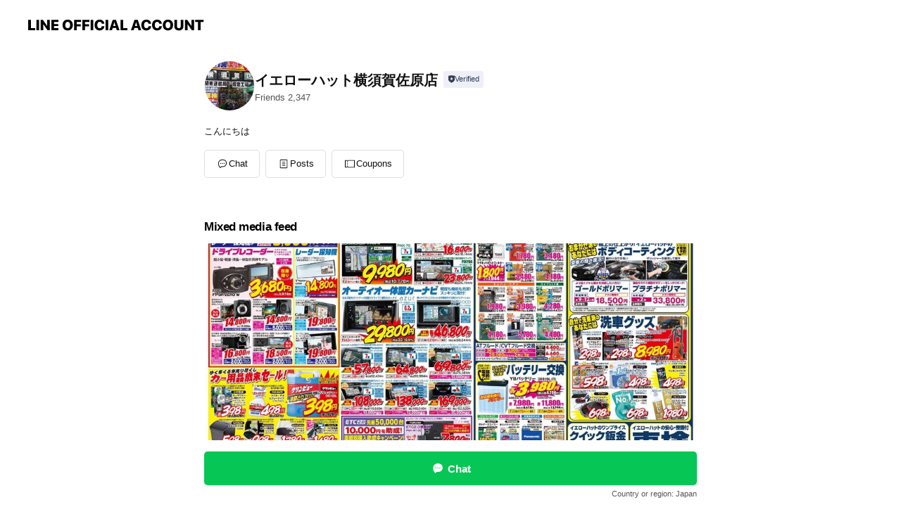

--- FILE ---
content_type: text/html; charset=utf-8
request_url: https://page.line.me/knt0754p?openerPlatform=liff&openerKey=profileRecommend
body_size: 13844
content:
<!DOCTYPE html><html lang="en"><script id="oa-script-list" type="application/json">https://page.line-scdn.net/_next/static/chunks/pages/_app-c0b699a9d6347812.js,https://page.line-scdn.net/_next/static/chunks/pages/%5BsearchId%5D-b8e443852bbb5573.js</script><head><meta charSet="UTF-8"/><meta name="viewport" content="width=device-width,initial-scale=1,minimum-scale=1,maximum-scale=1,user-scalable=no,viewport-fit=cover"/><link rel="apple-touch-icon" sizes="180x180" href="https://page.line-scdn.net/favicons/apple-touch-icon.png"/><link rel="icon" type="image/png" sizes="32x32" href="https://page.line-scdn.net/favicons/favicon-32x32.png"/><link rel="icon" type="image/png" sizes="16x16" href="https://page.line-scdn.net/favicons/favicon-16x16.png&quot;"/><link rel="mask-icon" href="https://page.line-scdn.net/favicons/safari-pinned-tab.svg" color="#4ecd00"/><link rel="shortcut icon" href="https://page.line-scdn.net/favicons/favicon.ico"/><meta name="theme-color" content="#ffffff"/><meta property="og:image" content="https://page-share.line.me//%40knt0754p/global/og_image.png?ts=1769041788479"/><meta name="twitter:card" content="summary_large_image"/><link rel="stylesheet" href="https://unpkg.com/swiper@6.8.1/swiper-bundle.min.css"/><title>イエローハット横須賀佐原店 | LINE Official Account</title><meta property="og:title" content="イエローハット横須賀佐原店 | LINE Official Account"/><meta name="twitter:title" content="イエローハット横須賀佐原店 | LINE Official Account"/><link rel="canonical" href="https://page.line.me/knt0754p"/><meta property="line:service_name" content="Official Account"/><meta property="line:sub_title_2" content=" 神奈川県横須賀市大矢部2-6-18"/><meta name="description" content="イエローハット横須賀佐原店&#x27;s LINE official account profile page. Add them as a friend for the latest news."/><link rel="preload" as="image" href="https://voom-obs.line-scdn.net/r/myhome/hex/cj0tNjk5YjFzc2R1amc2YSZzPWpwNyZ0PW0mdT0xOGVqcnBnZW8zamcwJmk9NA/w750" media="(max-width: 720px)"/><link rel="preload" as="image" href="https://voom-obs.line-scdn.net/r/myhome/hex/cj0tNjk5YjFzc2R1amc2YSZzPWpwNyZ0PW0mdT0xOGVqcnBnZW8zamcwJmk9NA/w960" media="(min-width: 720.1px)"/><meta name="next-head-count" content="20"/><link rel="preload" href="https://page.line-scdn.net/_next/static/css/5066c0effeea9cdd.css" as="style"/><link rel="stylesheet" href="https://page.line-scdn.net/_next/static/css/5066c0effeea9cdd.css" data-n-g=""/><link rel="preload" href="https://page.line-scdn.net/_next/static/css/32cf1b1e6f7e57c2.css" as="style"/><link rel="stylesheet" href="https://page.line-scdn.net/_next/static/css/32cf1b1e6f7e57c2.css" data-n-p=""/><noscript data-n-css=""></noscript><script defer="" nomodule="" src="https://page.line-scdn.net/_next/static/chunks/polyfills-c67a75d1b6f99dc8.js"></script><script src="https://page.line-scdn.net/_next/static/chunks/webpack-53e0f634be95aa19.js" defer=""></script><script src="https://page.line-scdn.net/_next/static/chunks/framework-5d5971fdfab04833.js" defer=""></script><script src="https://page.line-scdn.net/_next/static/chunks/main-34d3f9ccc87faeb3.js" defer=""></script><script src="https://page.line-scdn.net/_next/static/chunks/e893f787-81841bf25f7a5b4d.js" defer=""></script><script src="https://page.line-scdn.net/_next/static/chunks/fd0ff8c8-d43e8626c80b2f59.js" defer=""></script><script src="https://page.line-scdn.net/_next/static/chunks/518-b33b01654ebc3704.js" defer=""></script><script src="https://page.line-scdn.net/_next/static/chunks/421-6db75eee1ddcc32a.js" defer=""></script><script src="https://page.line-scdn.net/_next/static/chunks/35-fb8646fb484f619c.js" defer=""></script><script src="https://page.line-scdn.net/_next/static/chunks/840-7f91c406241fc0b6.js" defer=""></script><script src="https://page.line-scdn.net/_next/static/chunks/137-ae3cbf072ff48020.js" defer=""></script><script src="https://page.line-scdn.net/_next/static/chunks/124-86d261272c7b9cdd.js" defer=""></script><script src="https://page.line-scdn.net/_next/static/chunks/693-01dc988928332a88.js" defer=""></script><script src="https://page.line-scdn.net/_next/static/chunks/716-15a06450f7be7982.js" defer=""></script><script src="https://page.line-scdn.net/_next/static/chunks/155-8eb63f2603fef270.js" defer=""></script><script src="https://page.line-scdn.net/_next/static/bbauL09QAT8MhModpG-Ma/_buildManifest.js" defer=""></script><script src="https://page.line-scdn.net/_next/static/bbauL09QAT8MhModpG-Ma/_ssgManifest.js" defer=""></script></head><body class=""><div id="__next"><div class="wrap main" style="--profile-button-color:#06c755" data-background="false" data-theme="false" data-js-top="true"><header id="header" class="header header_web"><div class="header_wrap"><span class="header_logo"><svg xmlns="http://www.w3.org/2000/svg" fill="none" viewBox="0 0 250 17" class="header_logo_image" role="img" aria-label="LINE OFFICIAL ACCOUNT" title="LINE OFFICIAL ACCOUNT"><path fill="#000" d="M.118 16V1.204H3.88v11.771h6.121V16zm11.607 0V1.204h3.763V16zm6.009 0V1.204h3.189l5.916 8.541h.072V1.204h3.753V16h-3.158l-5.947-8.634h-.072V16zm15.176 0V1.204h10.14v3.025h-6.377V7.15h5.998v2.83h-5.998v2.994h6.378V16zm23.235.267c-4.491 0-7.3-2.943-7.3-7.66v-.02c0-4.707 2.83-7.65 7.3-7.65 4.502 0 7.311 2.943 7.311 7.65v.02c0 4.717-2.8 7.66-7.311 7.66m0-3.118c2.153 0 3.486-1.763 3.486-4.542v-.02c0-2.8-1.363-4.533-3.486-4.533-2.102 0-3.466 1.723-3.466 4.532v.02c0 2.81 1.354 4.543 3.466 4.543M65.291 16V1.204h10.07v3.025h-6.306v3.373h5.732v2.881h-5.732V16zm11.731 0V1.204h10.07v3.025h-6.307v3.373h5.732v2.881h-5.732V16zm11.73 0V1.204h3.764V16zm12.797.267c-4.44 0-7.198-2.84-7.198-7.67v-.01c0-4.83 2.779-7.65 7.198-7.65 3.866 0 6.542 2.481 6.676 5.793v.103h-3.62l-.021-.154c-.235-1.538-1.312-2.625-3.035-2.625-2.06 0-3.363 1.692-3.363 4.522v.01c0 2.861 1.313 4.563 3.374 4.563 1.63 0 2.789-1.015 3.045-2.666l.02-.112h3.62l-.01.112c-.133 3.312-2.84 5.784-6.686 5.784m8.47-.267V1.204h3.763V16zm5.189 0 4.983-14.796h4.604L129.778 16h-3.947l-.923-3.25h-4.83l-.923 3.25zm7.249-11.577-1.6 5.62h3.271l-1.599-5.62zM131.204 16V1.204h3.763v11.771h6.121V16zm14.868 0 4.983-14.796h4.604L160.643 16h-3.948l-.923-3.25h-4.83L150.02 16zm7.249-11.577-1.599 5.62h3.271l-1.6-5.62zm14.653 11.844c-4.44 0-7.198-2.84-7.198-7.67v-.01c0-4.83 2.779-7.65 7.198-7.65 3.866 0 6.542 2.481 6.675 5.793v.103h-3.619l-.021-.154c-.236-1.538-1.312-2.625-3.035-2.625-2.061 0-3.363 1.692-3.363 4.522v.01c0 2.861 1.312 4.563 3.373 4.563 1.631 0 2.789-1.015 3.046-2.666l.02-.112h3.62l-.01.112c-.134 3.312-2.841 5.784-6.686 5.784m15.258 0c-4.44 0-7.198-2.84-7.198-7.67v-.01c0-4.83 2.778-7.65 7.198-7.65 3.866 0 6.542 2.481 6.675 5.793v.103h-3.619l-.021-.154c-.236-1.538-1.312-2.625-3.035-2.625-2.061 0-3.363 1.692-3.363 4.522v.01c0 2.861 1.312 4.563 3.373 4.563 1.631 0 2.789-1.015 3.046-2.666l.02-.112h3.62l-.011.112c-.133 3.312-2.84 5.784-6.685 5.784m15.36 0c-4.491 0-7.3-2.943-7.3-7.66v-.02c0-4.707 2.83-7.65 7.3-7.65 4.502 0 7.311 2.943 7.311 7.65v.02c0 4.717-2.799 7.66-7.311 7.66m0-3.118c2.154 0 3.487-1.763 3.487-4.542v-.02c0-2.8-1.364-4.533-3.487-4.533-2.102 0-3.466 1.723-3.466 4.532v.02c0 2.81 1.354 4.543 3.466 4.543m15.514 3.118c-3.855 0-6.367-2.184-6.367-5.517V1.204h3.763v9.187c0 1.723.923 2.758 2.615 2.758 1.681 0 2.604-1.035 2.604-2.758V1.204h3.763v9.546c0 3.322-2.491 5.517-6.378 5.517M222.73 16V1.204h3.189l5.916 8.541h.072V1.204h3.753V16h-3.158l-5.947-8.634h-.072V16zm18.611 0V4.229h-4.081V1.204h11.915v3.025h-4.081V16z"></path></svg></span></div></header><div class="container"><div data-intersection-target="profileFace" class="_root_f63qr_2 _modeLiffApp_f63qr_155"><div class="_account_f63qr_11"><div class="_accountHead_f63qr_16"><div class="_accountHeadIcon_f63qr_22"><a class="_accountHeadIconLink_f63qr_31" href="/knt0754p/profile/img"><div class="_root_19dwp_1"><img class="_thumbnailImage_19dwp_8" src="https://profile.line-scdn.net/0m0e5748617251c97c3b47039f37de5141d0f8016754e0/preview" alt="Show profile photo" width="70" height="70"/></div></a></div><div class="_accountHeadContents_f63qr_34"><h1 class="_accountHeadTitle_f63qr_37"><span class="_accountHeadTitleText_f63qr_51">イエローハット横須賀佐原店</span><button type="button" class="_accountHeadBadge_f63qr_54" aria-label="Show account info"><span class="_root_4p75h_1 _typeCertified_4p75h_20"><span class="_icon_4p75h_17"><span role="img" aria-label="Verification status" class="la labs _iconImage_4p75h_17" style="width:11px;aspect-ratio:1;display:inline-grid;place-items:stretch"><svg xmlns="http://www.w3.org/2000/svg" data-laicon-version="10.2" viewBox="0 0 20 20" fill="currentColor"><g transform="translate(-2 -2)"><path d="M12 2.5c-3.7 0-6.7.7-7.8 1-.3.2-.5.5-.5.8v8.9c0 3.2 4.2 6.3 8 8.2.1 0 .2.1.3.1s.2 0 .3-.1c3.9-1.9 8-5 8-8.2V4.3c0-.3-.2-.6-.5-.7-1.1-.3-4.1-1.1-7.8-1.1zm0 4.2 1.2 2.7 2.7.3-1.9 2 .4 2.8-2.4-1.2-2.4 1.3.4-2.8-1.9-2 2.7-.3L12 6.7z"/></g></svg></span></span><span class="_label_4p75h_42">Verified</span></span></button></h1><div class="_accountHeadSubTexts_f63qr_58"><p class="_accountHeadSubText_f63qr_58">Friends<!-- --> <!-- -->2,347</p></div></div></div><div class="_accountInfo_f63qr_73"><p class="_accountInfoText_f63qr_85">こんにちは</p></div><div class="_actionButtons_f63qr_152"><div><div class="_root_1nhde_1"><button type="button" class="_button_1nhde_9"><span class="_icon_1nhde_31"><span role="img" class="la lar" style="width:14px;aspect-ratio:1;display:inline-grid;place-items:stretch"><svg xmlns="http://www.w3.org/2000/svg" data-laicon-version="15.0" viewBox="0 0 20 20" fill="currentColor"><g transform="translate(-2 -2)"><path d="M11.8722 10.2255a.9.9 0 1 0 0 1.8.9.9 0 0 0 0-1.8Zm-3.5386 0a.9.9 0 1 0 0 1.8.9.9 0 0 0 0-1.8Zm7.0767 0a.9.9 0 1 0 0 1.8.9.9 0 0 0 0-1.8Z"/><path d="M6.5966 6.374c-1.256 1.2676-1.988 3.1338-1.988 5.5207 0 2.8387 1.6621 5.3506 2.8876 6.8107.6247-.8619 1.6496-1.7438 3.2265-1.7444h.0015l2.2892-.0098h.0028c3.4682 0 6.2909-2.8223 6.2909-6.2904 0-1.9386-.7072-3.4895-1.9291-4.5632C16.1475 5.0163 14.3376 4.37 12.0582 4.37c-2.3602 0-4.2063.7369-5.4616 2.004Zm-.9235-.915C7.2185 3.8991 9.4223 3.07 12.0582 3.07c2.5189 0 4.6585.7159 6.1779 2.051 1.5279 1.3427 2.371 3.2622 2.371 5.5398 0 4.1857-3.4041 7.5896-7.5894 7.5904h-.0015l-2.2892.0098h-.0028c-1.33 0-2.114.9634-2.5516 1.8265l-.4192.8269-.6345-.676c-1.2252-1.3055-3.8103-4.4963-3.8103-8.3437 0-2.6555.8198-4.8767 2.3645-6.4358Z"/></g></svg></span></span><span class="_label_1nhde_14">Chat</span></button></div><div class="_root_1nhde_1"><a role="button" href="https://line.me/R/home/public/main?id=knt0754p&amp;utm_source=businessprofile&amp;utm_medium=action_btn" class="_button_1nhde_9"><span class="_icon_1nhde_31"><span role="img" class="la lar" style="width:14px;aspect-ratio:1;display:inline-grid;place-items:stretch"><svg xmlns="http://www.w3.org/2000/svg" data-laicon-version="15.0" viewBox="0 0 20 20" fill="currentColor"><g transform="translate(-2 -2)"><path d="M6.0001 4.5104a.35.35 0 0 0-.35.35v14.2792a.35.35 0 0 0 .35.35h12a.35.35 0 0 0 .35-.35V4.8604a.35.35 0 0 0-.35-.35h-12Zm-1.65.35c0-.9112.7387-1.65 1.65-1.65h12c.9113 0 1.65.7388 1.65 1.65v14.2792c0 .9113-.7387 1.65-1.65 1.65h-12c-.9113 0-1.65-.7387-1.65-1.65V4.8604Z"/><path d="M15.0534 12.65H8.9468v-1.3h6.1066v1.3Zm0-3.3413H8.9468v-1.3h6.1066v1.3Zm0 6.6827H8.9468v-1.3h6.1066v1.3Z"/></g></svg></span></span><span class="_label_1nhde_14">Posts</span></a></div><div class="_root_1nhde_1"><a role="button" href="https://liff.line.me/1654883387-DxN9w07M/accounts/%40knt0754p/coupons?utm_source=businessprofile&amp;utm_medium=action_btn" class="_button_1nhde_9"><span class="_icon_1nhde_31"><span role="img" class="la lar" style="width:14px;aspect-ratio:1;display:inline-grid;place-items:stretch"><svg xmlns="http://www.w3.org/2000/svg" data-laicon-version="15.0" viewBox="0 0 20 20" fill="currentColor"><g transform="translate(-2 -2)"><path d="M8.2 19.6H21c.5523 0 1-.4477 1-1V5.4c0-.5523-.4477-1-1-1H8.2L7 5.6 5.8 4.4H3c-.5523 0-1 .4477-1 1v13.2c0 .5523.4477 1 1 1h2.8L7 18.4l1.2 1.2Zm-2.9385-1.3H3.3V5.7h1.9615L7 7.4385 8.7385 5.7H20.7v12.6H8.7385L7 16.5616 5.2615 18.3Z"/><path d="M6.3501 9.9353v-1.3h1.3v1.3h-1.3Zm0 2.7147v-1.3h1.3v1.3h-1.3Zm0 2.7146v-1.2999h1.3v1.2999h-1.3Z"/></g></svg></span></span><span class="_label_1nhde_14">Coupons</span></a></div></div></div></div></div><div class="content"><div class="ldsg-tab plugin_tab" data-flexible="flexible" style="--tab-indicator-position:0px;--tab-indicator-width:0px" id="tablist"><div class="tab-content"><div class="tab-content-inner"><div class="tab-list" role="tablist"><a aria-selected="true" role="tab" class="tab-list-item" tabindex="0"><span class="text">Mixed media feed</span></a><a aria-selected="false" role="tab" class="tab-list-item"><span class="text">Coupon</span></a><a aria-selected="false" role="tab" class="tab-list-item"><span class="text">Basic info</span></a><a aria-selected="false" role="tab" class="tab-list-item"><span class="text">You might like</span></a></div><div class="tab-indicator"></div></div></div></div><section class="section media_seemore" id="plugin-media-225147488411112" data-js-plugin="media"><h2 class="title_section" data-testid="plugin-header"><span class="title">Mixed media feed</span></h2><div class="photo_plugin"><div class="photo_item"><a data-testid="link-with-next" href="/knt0754p/media/225147488411112/item/1148245491707051900"><picture class="picture"><source media="(min-width: 360px)" srcSet="https://voom-obs.line-scdn.net/r/myhome/hex/cj0tNjk5YjFzc2R1amc2YSZzPWpwNyZ0PW0mdT0xOGVqcnBnZW8zamcwJmk9NA/w960?0"/><img class="image" alt="" src="https://voom-obs.line-scdn.net/r/myhome/hex/cj0tNjk5YjFzc2R1amc2YSZzPWpwNyZ0PW0mdT0xOGVqcnBnZW8zamcwJmk9NA/w750?0"/></picture></a></div><div class="photo_item"><a data-testid="link-with-next" href="/knt0754p/media/225147488411112/item/1148245485207051800"><picture class="picture"><img class="image" alt=""/></picture></a></div></div></section><section class="section section_coupon" id="plugin-coupon-82407087882739" data-js-plugin="coupon"><a data-testid="link-with-next" class="link" href="/knt0754p/coupons/82407087882739"><h2 class="title_section" data-testid="plugin-header"><span class="title">Coupon</span><span class="text_more">See more</span></h2></a><div class="coupon_plugin"><div class="coupon_plugin_list"><div class="coupon_plugin_item"><a target="_self" rel="noopener" href="https://liff.line.me/1654883387-DxN9w07M/c/NpSOHGnsm?utm_source=businessprofile&amp;utm_medium=plugin" class="coupon_link"><div class="coupon_info"><em class="coupon_category coupon_limit">1-time use</em><strong class="coupon_title">100円引きクーポン</strong><span class="coupon_date">2024.04.01<!-- -->~<!-- -->2026.03.31</span></div><div class="coupon_thumb"><picture class="picture"><source media="(min-width: 480px)" srcSet="https://oa-coupon.line-scdn.net/0hLRRZIvXhE31vIwdnqopsKkxiCR4fSwY1ARsYWhR8U09HRwEpAEUOHBgmT0hFElQiWkVbS00nT09BGlMvU0FVXkt0Hh1FR1J_?0"/><img class="image" alt="" src="https://oa-coupon.line-scdn.net/0hLRRZIvXhE31vIwdnqopsKkxiCR4fSwY1ARsYWhR8U09HRwEpAEUOHBgmT0hFElQiWkVbS00nT09BGlMvU0FVXkt0Hh1FR1J_/w150?0"/></picture></div></a></div></div></div></section><section class="section section_info" id="plugin-information-5558075" data-js-plugin="information"><h2 class="title_section" data-testid="plugin-header"><span class="title">Basic info</span></h2><div class="basic_info_item place_map" data-js-access="true"><div class="map_area"><a target="_blank" rel="noopener" href="https://www.google.com/maps/search/?api=1&amp;query=35.240981%2C139.674923"><img src="https://maps.googleapis.com/maps/api/staticmap?key=AIzaSyCmbTfxB3uMZpzVX9NYKqByC1RRi2jIjf0&amp;channel=Line_Account&amp;scale=2&amp;size=400x200&amp;center=35.241081%2C139.674923&amp;markers=scale%3A2%7Cicon%3Ahttps%3A%2F%2Fpage.line-scdn.net%2F_%2Fimages%2FmapPin.v1.png%7C35.240981%2C139.674923&amp;language=en&amp;region=&amp;signature=pCDmoTLE-RSj9Vkabxwwr7I48D4%3D" alt=""/></a></div><div class="map_text"><i class="icon"><svg width="19" height="19" viewBox="0 0 19 19" fill="none" xmlns="http://www.w3.org/2000/svg"><path fill-rule="evenodd" clip-rule="evenodd" d="M9.731 1.864l-.23-.004a6.308 6.308 0 00-4.853 2.266c-2.155 2.565-1.9 6.433.515 8.857a210.37 210.37 0 013.774 3.911.772.772 0 001.13 0l.942-.996a182.663 182.663 0 012.829-2.916c2.413-2.422 2.67-6.29.515-8.855a6.308 6.308 0 00-4.622-2.263zm-.23 1.026a5.28 5.28 0 014.064 1.9c1.805 2.147 1.588 5.413-.456 7.466l-.452.456a209.82 209.82 0 00-2.87 2.98l-.285.3-1.247-1.31a176.87 176.87 0 00-2.363-2.425c-2.045-2.053-2.261-5.32-.456-7.468a5.28 5.28 0 014.064-1.9zm0 3.289a2.004 2.004 0 100 4.008 2.004 2.004 0 000-4.008zm0 1.029a.975.975 0 110 1.95.975.975 0 010-1.95z" fill="#000"></path></svg></i><div class="map_title_area"><strong class="map_title"> 神奈川県横須賀市大矢部2-6-18</strong><button type="button" class="button_copy" aria-label="Copy"><i class="icon_copy"><svg width="16" height="16" xmlns="http://www.w3.org/2000/svg" data-laicon-version="15" viewBox="0 0 24 24"><path d="M3.2 3.05a.65.65 0 01.65-.65h12.99a.65.65 0 01.65.65V6.5h-1.3V3.7H4.5v13.28H7v1.3H3.85a.65.65 0 01-.65-.65V3.05z"></path><path d="M6.52 6.36a.65.65 0 01.65-.65h12.98a.65.65 0 01.65.65V17.5l-4.1 4.1H7.17a.65.65 0 01-.65-.65V6.36zm1.3.65V20.3h8.34l3.34-3.34V7.01H7.82z"></path><path d="M14.13 10.19H9.6v-1.3h4.53v1.3zm0 2.2H9.6v-1.3h4.53v1.3zm1.27 3.81h5.4v1.3h-4.1v4.1h-1.3v-5.4z"></path></svg></i></button></div></div></div></section><section class="section section_recommend" id="plugin-recommendation-RecommendationPlugin" data-js-plugin="recommendation"><a target="_self" rel="noopener" href="https://liff.line.me/1654867680-wGKa63aV/?utm_source=oaprofile&amp;utm_medium=recommend" class="link"><h2 class="title_section" data-testid="plugin-header"><span class="title">You might like</span><span class="text_more">See more</span></h2></a><section class="RecommendationPlugin_subSection__nWfpQ"><h3 class="RecommendationPlugin_subTitle__EGDML">Accounts others are viewing</h3><div class="swiper-container"><div class="swiper-wrapper"><div class="swiper-slide"><div class="recommend_list"><div class="recommend_item" id="recommend-item-1"><a target="_self" rel="noopener" href="https://page.line.me/gvb4726l?openerPlatform=liff&amp;openerKey=profileRecommend" class="link"><div class="thumb"><img src="https://profile.line-scdn.net/0hj-m1zL_yNQJQSCEgdR1KVWwNO28nZjNKKH0pYHJPaWF-entSPCx7MycbazMuKntTO356NnQdYzN-/preview" class="image" alt=""/></div><div class="info"><strong class="info_name"><i class="icon_certified"></i>フジ スペシャルブランド千葉穴川店</strong><div class="info_detail"><span class="friend">2,357 friends</span></div><div class="common_label"><strong class="label"><i class="icon"><svg width="12" height="12" viewBox="0 0 12 12" fill="none" xmlns="http://www.w3.org/2000/svg"><path fill-rule="evenodd" clip-rule="evenodd" d="M1.675 2.925v6.033h.926l.923-.923.923.923h5.878V2.925H4.447l-.923.923-.923-.923h-.926zm-.85-.154c0-.384.312-.696.696-.696h1.432l.571.571.572-.571h6.383c.385 0 .696.312.696.696v6.341a.696.696 0 01-.696.696H4.096l-.572-.571-.571.571H1.52a.696.696 0 01-.696-.696V2.771z" fill="#777"></path><path fill-rule="evenodd" clip-rule="evenodd" d="M3.025 4.909v-.65h1v.65h-1zm0 1.357v-.65h1v.65h-1zm0 1.358v-.65h1v.65h-1z" fill="#777"></path></svg></i><span class="text">Coupons</span></strong><strong class="label"><i class="icon"><svg width="13" height="12" viewBox="0 0 13 12" fill="none" xmlns="http://www.w3.org/2000/svg"><path fill-rule="evenodd" clip-rule="evenodd" d="M11.1 2.14H2.7a.576.576 0 00-.575.576v6.568c0 .317.258.575.575.575h8.4a.576.576 0 00.575-.575V2.716a.576.576 0 00-.575-.575zm-.076 2.407V9.21h-8.25V4.547h8.25zm0-.65V2.791h-8.25v1.106h8.25z" fill="#777"></path><path d="M11.024 9.209v.1h.1v-.1h-.1zm0-4.662h.1v-.1h-.1v.1zM2.774 9.21h-.1v.1h.1v-.1zm0-4.662v-.1h-.1v.1h.1zm8.25-.65v.1h.1v-.1h-.1zm0-1.106h.1v-.1h-.1v.1zm-8.25 0v-.1h-.1v.1h.1zm0 1.106h-.1v.1h.1v-.1zM2.7 2.241h8.4v-.2H2.7v.2zm-.475.475c0-.262.213-.475.475-.475v-.2a.676.676 0 00-.675.675h.2zm0 6.568V2.716h-.2v6.568h.2zm.475.475a.476.476 0 01-.475-.475h-.2c0 .372.303.675.675.675v-.2zm8.4 0H2.7v.2h8.4v-.2zm.475-.475a.476.476 0 01-.475.475v.2a.676.676 0 00.675-.675h-.2zm0-6.568v6.568h.2V2.716h-.2zM11.1 2.24c.262 0 .475.213.475.475h.2a.676.676 0 00-.675-.675v.2zm.024 6.968V4.547h-.2V9.21h.2zm-8.35.1h8.25v-.2h-8.25v.2zm-.1-4.762V9.21h.2V4.547h-.2zm8.35-.1h-8.25v.2h8.25v-.2zm.1-.55V2.791h-.2v1.106h.2zm-.1-1.206h-8.25v.2h8.25v-.2zm-8.35.1v1.106h.2V2.791h-.2zm.1 1.206h8.25v-.2h-8.25v.2zm6.467 2.227l-.296.853-.904.019.72.545-.261.865.741-.516.742.516-.262-.865.72-.545-.903-.019-.297-.853z" fill="#777"></path></svg></i><span class="text">Reward card</span></strong></div></div></a></div><div class="recommend_item" id="recommend-item-2"><a target="_self" rel="noopener" href="https://page.line.me/553clcsp?openerPlatform=liff&amp;openerKey=profileRecommend" class="link"><div class="thumb"><img src="https://profile.line-scdn.net/0hLyrRZaqrE1ZPKwYQNZ1sAXNuHTs4BRUeN08OOGspT2RhHVACIx9dNjl7SDNrHV1QJkxeMG54GWNr/preview" class="image" alt=""/></div><div class="info"><strong class="info_name"><i class="icon_certified"></i>AUTOWAY(オートウェイ)</strong><div class="info_detail"><span class="friend">73,295 friends</span></div></div></a></div><div class="recommend_item" id="recommend-item-3"><a target="_self" rel="noopener" href="https://page.line.me/sex4448j?openerPlatform=liff&amp;openerKey=profileRecommend" class="link"><div class="thumb"><img src="https://profile.line-scdn.net/0m01e2a0807251d977d0ca3c1866f85d3cab753270d29c/preview" class="image" alt=""/></div><div class="info"><strong class="info_name"><i class="icon_certified"></i>イエローハット辻堂新町店</strong><div class="info_detail"><span class="friend">2,871 friends</span></div><div class="common_label"><strong class="label"><i class="icon"><svg width="12" height="12" viewBox="0 0 12 12" fill="none" xmlns="http://www.w3.org/2000/svg"><path fill-rule="evenodd" clip-rule="evenodd" d="M1.675 2.925v6.033h.926l.923-.923.923.923h5.878V2.925H4.447l-.923.923-.923-.923h-.926zm-.85-.154c0-.384.312-.696.696-.696h1.432l.571.571.572-.571h6.383c.385 0 .696.312.696.696v6.341a.696.696 0 01-.696.696H4.096l-.572-.571-.571.571H1.52a.696.696 0 01-.696-.696V2.771z" fill="#777"></path><path fill-rule="evenodd" clip-rule="evenodd" d="M3.025 4.909v-.65h1v.65h-1zm0 1.357v-.65h1v.65h-1zm0 1.358v-.65h1v.65h-1z" fill="#777"></path></svg></i><span class="text">Coupons</span></strong><strong class="label"><i class="icon"><svg width="13" height="12" viewBox="0 0 13 12" fill="none" xmlns="http://www.w3.org/2000/svg"><path fill-rule="evenodd" clip-rule="evenodd" d="M11.1 2.14H2.7a.576.576 0 00-.575.576v6.568c0 .317.258.575.575.575h8.4a.576.576 0 00.575-.575V2.716a.576.576 0 00-.575-.575zm-.076 2.407V9.21h-8.25V4.547h8.25zm0-.65V2.791h-8.25v1.106h8.25z" fill="#777"></path><path d="M11.024 9.209v.1h.1v-.1h-.1zm0-4.662h.1v-.1h-.1v.1zM2.774 9.21h-.1v.1h.1v-.1zm0-4.662v-.1h-.1v.1h.1zm8.25-.65v.1h.1v-.1h-.1zm0-1.106h.1v-.1h-.1v.1zm-8.25 0v-.1h-.1v.1h.1zm0 1.106h-.1v.1h.1v-.1zM2.7 2.241h8.4v-.2H2.7v.2zm-.475.475c0-.262.213-.475.475-.475v-.2a.676.676 0 00-.675.675h.2zm0 6.568V2.716h-.2v6.568h.2zm.475.475a.476.476 0 01-.475-.475h-.2c0 .372.303.675.675.675v-.2zm8.4 0H2.7v.2h8.4v-.2zm.475-.475a.476.476 0 01-.475.475v.2a.676.676 0 00.675-.675h-.2zm0-6.568v6.568h.2V2.716h-.2zM11.1 2.24c.262 0 .475.213.475.475h.2a.676.676 0 00-.675-.675v.2zm.024 6.968V4.547h-.2V9.21h.2zm-8.35.1h8.25v-.2h-8.25v.2zm-.1-4.762V9.21h.2V4.547h-.2zm8.35-.1h-8.25v.2h8.25v-.2zm.1-.55V2.791h-.2v1.106h.2zm-.1-1.206h-8.25v.2h8.25v-.2zm-8.35.1v1.106h.2V2.791h-.2zm.1 1.206h8.25v-.2h-8.25v.2zm6.467 2.227l-.296.853-.904.019.72.545-.261.865.741-.516.742.516-.262-.865.72-.545-.903-.019-.297-.853z" fill="#777"></path></svg></i><span class="text">Reward card</span></strong></div></div></a></div></div></div><div class="swiper-slide"><div class="recommend_list"><div class="recommend_item" id="recommend-item-4"><a target="_self" rel="noopener" href="https://page.line.me/xat.0000154712.92n?openerPlatform=liff&amp;openerKey=profileRecommend" class="link"><div class="thumb"><img src="https://profile.line-scdn.net/0m037b33c6725176fa679a5b1bc8331a76edbfb9c44224/preview" class="image" alt=""/></div><div class="info"><strong class="info_name"><i class="icon_certified"></i>オートバックス 大和店</strong><div class="info_detail"><span class="friend">10,349 friends</span></div><div class="common_label"><strong class="label"><i class="icon"><svg width="12" height="12" viewBox="0 0 12 12" fill="none" xmlns="http://www.w3.org/2000/svg"><path fill-rule="evenodd" clip-rule="evenodd" d="M1.675 2.925v6.033h.926l.923-.923.923.923h5.878V2.925H4.447l-.923.923-.923-.923h-.926zm-.85-.154c0-.384.312-.696.696-.696h1.432l.571.571.572-.571h6.383c.385 0 .696.312.696.696v6.341a.696.696 0 01-.696.696H4.096l-.572-.571-.571.571H1.52a.696.696 0 01-.696-.696V2.771z" fill="#777"></path><path fill-rule="evenodd" clip-rule="evenodd" d="M3.025 4.909v-.65h1v.65h-1zm0 1.357v-.65h1v.65h-1zm0 1.358v-.65h1v.65h-1z" fill="#777"></path></svg></i><span class="text">Coupons</span></strong><strong class="label"><i class="icon"><svg width="13" height="12" viewBox="0 0 13 12" fill="none" xmlns="http://www.w3.org/2000/svg"><path fill-rule="evenodd" clip-rule="evenodd" d="M11.1 2.14H2.7a.576.576 0 00-.575.576v6.568c0 .317.258.575.575.575h8.4a.576.576 0 00.575-.575V2.716a.576.576 0 00-.575-.575zm-.076 2.407V9.21h-8.25V4.547h8.25zm0-.65V2.791h-8.25v1.106h8.25z" fill="#777"></path><path d="M11.024 9.209v.1h.1v-.1h-.1zm0-4.662h.1v-.1h-.1v.1zM2.774 9.21h-.1v.1h.1v-.1zm0-4.662v-.1h-.1v.1h.1zm8.25-.65v.1h.1v-.1h-.1zm0-1.106h.1v-.1h-.1v.1zm-8.25 0v-.1h-.1v.1h.1zm0 1.106h-.1v.1h.1v-.1zM2.7 2.241h8.4v-.2H2.7v.2zm-.475.475c0-.262.213-.475.475-.475v-.2a.676.676 0 00-.675.675h.2zm0 6.568V2.716h-.2v6.568h.2zm.475.475a.476.476 0 01-.475-.475h-.2c0 .372.303.675.675.675v-.2zm8.4 0H2.7v.2h8.4v-.2zm.475-.475a.476.476 0 01-.475.475v.2a.676.676 0 00.675-.675h-.2zm0-6.568v6.568h.2V2.716h-.2zM11.1 2.24c.262 0 .475.213.475.475h.2a.676.676 0 00-.675-.675v.2zm.024 6.968V4.547h-.2V9.21h.2zm-8.35.1h8.25v-.2h-8.25v.2zm-.1-4.762V9.21h.2V4.547h-.2zm8.35-.1h-8.25v.2h8.25v-.2zm.1-.55V2.791h-.2v1.106h.2zm-.1-1.206h-8.25v.2h8.25v-.2zm-8.35.1v1.106h.2V2.791h-.2zm.1 1.206h8.25v-.2h-8.25v.2zm6.467 2.227l-.296.853-.904.019.72.545-.261.865.741-.516.742.516-.262-.865.72-.545-.903-.019-.297-.853z" fill="#777"></path></svg></i><span class="text">Reward card</span></strong></div></div></a></div><div class="recommend_item" id="recommend-item-5"><a target="_self" rel="noopener" href="https://page.line.me/308twqqv?openerPlatform=liff&amp;openerKey=profileRecommend" class="link"><div class="thumb"><img src="https://profile.line-scdn.net/0hS-3ANd_TDAIOOBLQBmFzVTJ9Am95FgpKdl8TNC5tATRxAUNRYFpDYnkwV2UhCh5SMlhBMyk8VDsq/preview" class="image" alt=""/></div><div class="info"><strong class="info_name"><i class="icon_certified"></i>オートアールズ</strong><div class="info_detail"><span class="friend">45,325 friends</span></div></div></a></div><div class="recommend_item" id="recommend-item-6"><a target="_self" rel="noopener" href="https://page.line.me/yuf8811w?openerPlatform=liff&amp;openerKey=profileRecommend" class="link"><div class="thumb"><img src="https://profile.line-scdn.net/0hK0iyWDLNFB9UAArNEQRrSGhFGnIjLhJXLGAOeXUGGSYqMAYdPGNZeCVQHX9xNVUeOmEOKnZTGnh6/preview" class="image" alt=""/></div><div class="info"><strong class="info_name"><i class="icon_certified"></i>セルカサポート</strong><div class="info_detail"><span class="friend">74,066 friends</span></div></div></a></div></div></div><div class="swiper-slide"><div class="recommend_list"><div class="recommend_item" id="recommend-item-7"><a target="_self" rel="noopener" href="https://page.line.me/298zryhu?openerPlatform=liff&amp;openerKey=profileRecommend" class="link"><div class="thumb"><img src="https://profile.line-scdn.net/0hPmKVj6puD0J2LxA_5ddwFUpqAS8BAQkKDk4VLAQtBntfH0kdT0hIcQEnA3BSGhgQSU1DJFR4VnMI/preview" class="image" alt=""/></div><div class="info"><strong class="info_name"><i class="icon_certified"></i>ビーライン</strong><div class="info_detail"><span class="friend">219,430 friends</span></div></div></a></div><div class="recommend_item" id="recommend-item-8"><a target="_self" rel="noopener" href="https://page.line.me/xat.0000154704.yt2?openerPlatform=liff&amp;openerKey=profileRecommend" class="link"><div class="thumb"><img src="https://profile.line-scdn.net/0m037b347f72511657b80d67624e3400ddde48b6ee8c3f/preview" class="image" alt=""/></div><div class="info"><strong class="info_name"><i class="icon_certified"></i>オートバックス 横須賀中央店</strong><div class="info_detail"><span class="friend">5,629 friends</span></div><div class="common_label"><strong class="label"><i class="icon"><svg width="12" height="12" viewBox="0 0 12 12" fill="none" xmlns="http://www.w3.org/2000/svg"><path fill-rule="evenodd" clip-rule="evenodd" d="M1.675 2.925v6.033h.926l.923-.923.923.923h5.878V2.925H4.447l-.923.923-.923-.923h-.926zm-.85-.154c0-.384.312-.696.696-.696h1.432l.571.571.572-.571h6.383c.385 0 .696.312.696.696v6.341a.696.696 0 01-.696.696H4.096l-.572-.571-.571.571H1.52a.696.696 0 01-.696-.696V2.771z" fill="#777"></path><path fill-rule="evenodd" clip-rule="evenodd" d="M3.025 4.909v-.65h1v.65h-1zm0 1.357v-.65h1v.65h-1zm0 1.358v-.65h1v.65h-1z" fill="#777"></path></svg></i><span class="text">Coupons</span></strong><strong class="label"><i class="icon"><svg width="13" height="12" viewBox="0 0 13 12" fill="none" xmlns="http://www.w3.org/2000/svg"><path fill-rule="evenodd" clip-rule="evenodd" d="M11.1 2.14H2.7a.576.576 0 00-.575.576v6.568c0 .317.258.575.575.575h8.4a.576.576 0 00.575-.575V2.716a.576.576 0 00-.575-.575zm-.076 2.407V9.21h-8.25V4.547h8.25zm0-.65V2.791h-8.25v1.106h8.25z" fill="#777"></path><path d="M11.024 9.209v.1h.1v-.1h-.1zm0-4.662h.1v-.1h-.1v.1zM2.774 9.21h-.1v.1h.1v-.1zm0-4.662v-.1h-.1v.1h.1zm8.25-.65v.1h.1v-.1h-.1zm0-1.106h.1v-.1h-.1v.1zm-8.25 0v-.1h-.1v.1h.1zm0 1.106h-.1v.1h.1v-.1zM2.7 2.241h8.4v-.2H2.7v.2zm-.475.475c0-.262.213-.475.475-.475v-.2a.676.676 0 00-.675.675h.2zm0 6.568V2.716h-.2v6.568h.2zm.475.475a.476.476 0 01-.475-.475h-.2c0 .372.303.675.675.675v-.2zm8.4 0H2.7v.2h8.4v-.2zm.475-.475a.476.476 0 01-.475.475v.2a.676.676 0 00.675-.675h-.2zm0-6.568v6.568h.2V2.716h-.2zM11.1 2.24c.262 0 .475.213.475.475h.2a.676.676 0 00-.675-.675v.2zm.024 6.968V4.547h-.2V9.21h.2zm-8.35.1h8.25v-.2h-8.25v.2zm-.1-4.762V9.21h.2V4.547h-.2zm8.35-.1h-8.25v.2h8.25v-.2zm.1-.55V2.791h-.2v1.106h.2zm-.1-1.206h-8.25v.2h8.25v-.2zm-8.35.1v1.106h.2V2.791h-.2zm.1 1.206h8.25v-.2h-8.25v.2zm6.467 2.227l-.296.853-.904.019.72.545-.261.865.741-.516.742.516-.262-.865.72-.545-.903-.019-.297-.853z" fill="#777"></path></svg></i><span class="text">Reward card</span></strong></div></div></a></div><div class="recommend_item" id="recommend-item-9"><a target="_self" rel="noopener" href="https://page.line.me/xat.0000154711.ofr?openerPlatform=liff&amp;openerKey=profileRecommend" class="link"><div class="thumb"><img src="https://profile.line-scdn.net/0m037b33c07251ac1288e279f9b79b2ff72e3ce1846524/preview" class="image" alt=""/></div><div class="info"><strong class="info_name"><i class="icon_certified"></i>オートバックス 海老名店</strong><div class="info_detail"><span class="friend">6,981 friends</span></div><div class="common_label"><strong class="label"><i class="icon"><svg width="12" height="12" viewBox="0 0 12 12" fill="none" xmlns="http://www.w3.org/2000/svg"><path fill-rule="evenodd" clip-rule="evenodd" d="M1.675 2.925v6.033h.926l.923-.923.923.923h5.878V2.925H4.447l-.923.923-.923-.923h-.926zm-.85-.154c0-.384.312-.696.696-.696h1.432l.571.571.572-.571h6.383c.385 0 .696.312.696.696v6.341a.696.696 0 01-.696.696H4.096l-.572-.571-.571.571H1.52a.696.696 0 01-.696-.696V2.771z" fill="#777"></path><path fill-rule="evenodd" clip-rule="evenodd" d="M3.025 4.909v-.65h1v.65h-1zm0 1.357v-.65h1v.65h-1zm0 1.358v-.65h1v.65h-1z" fill="#777"></path></svg></i><span class="text">Coupons</span></strong><strong class="label"><i class="icon"><svg width="13" height="12" viewBox="0 0 13 12" fill="none" xmlns="http://www.w3.org/2000/svg"><path fill-rule="evenodd" clip-rule="evenodd" d="M11.1 2.14H2.7a.576.576 0 00-.575.576v6.568c0 .317.258.575.575.575h8.4a.576.576 0 00.575-.575V2.716a.576.576 0 00-.575-.575zm-.076 2.407V9.21h-8.25V4.547h8.25zm0-.65V2.791h-8.25v1.106h8.25z" fill="#777"></path><path d="M11.024 9.209v.1h.1v-.1h-.1zm0-4.662h.1v-.1h-.1v.1zM2.774 9.21h-.1v.1h.1v-.1zm0-4.662v-.1h-.1v.1h.1zm8.25-.65v.1h.1v-.1h-.1zm0-1.106h.1v-.1h-.1v.1zm-8.25 0v-.1h-.1v.1h.1zm0 1.106h-.1v.1h.1v-.1zM2.7 2.241h8.4v-.2H2.7v.2zm-.475.475c0-.262.213-.475.475-.475v-.2a.676.676 0 00-.675.675h.2zm0 6.568V2.716h-.2v6.568h.2zm.475.475a.476.476 0 01-.475-.475h-.2c0 .372.303.675.675.675v-.2zm8.4 0H2.7v.2h8.4v-.2zm.475-.475a.476.476 0 01-.475.475v.2a.676.676 0 00.675-.675h-.2zm0-6.568v6.568h.2V2.716h-.2zM11.1 2.24c.262 0 .475.213.475.475h.2a.676.676 0 00-.675-.675v.2zm.024 6.968V4.547h-.2V9.21h.2zm-8.35.1h8.25v-.2h-8.25v.2zm-.1-4.762V9.21h.2V4.547h-.2zm8.35-.1h-8.25v.2h8.25v-.2zm.1-.55V2.791h-.2v1.106h.2zm-.1-1.206h-8.25v.2h8.25v-.2zm-8.35.1v1.106h.2V2.791h-.2zm.1 1.206h8.25v-.2h-8.25v.2zm6.467 2.227l-.296.853-.904.019.72.545-.261.865.741-.516.742.516-.262-.865.72-.545-.903-.019-.297-.853z" fill="#777"></path></svg></i><span class="text">Reward card</span></strong></div></div></a></div></div></div><div class="swiper-slide"><div class="recommend_list"><div class="recommend_item" id="recommend-item-10"><a target="_self" rel="noopener" href="https://page.line.me/ola9550o?openerPlatform=liff&amp;openerKey=profileRecommend" class="link"><div class="thumb"><img src="https://profile.line-scdn.net/0hwlfL-RriKENbNThFRfFXFGdwJi4sGy4LI1JncXw9cCZzV2sTblA3Jnk8JCMlAj0XMwZmJn8xJnYj/preview" class="image" alt=""/></div><div class="info"><strong class="info_name"><i class="icon_certified"></i>ホンダモビリティ九州</strong><div class="info_detail"><span class="friend">160,841 friends</span></div><div class="common_label"><strong class="label"><i class="icon"><svg width="12" height="12" viewBox="0 0 12 12" fill="none" xmlns="http://www.w3.org/2000/svg"><path fill-rule="evenodd" clip-rule="evenodd" d="M1.675 2.925v6.033h.926l.923-.923.923.923h5.878V2.925H4.447l-.923.923-.923-.923h-.926zm-.85-.154c0-.384.312-.696.696-.696h1.432l.571.571.572-.571h6.383c.385 0 .696.312.696.696v6.341a.696.696 0 01-.696.696H4.096l-.572-.571-.571.571H1.52a.696.696 0 01-.696-.696V2.771z" fill="#777"></path><path fill-rule="evenodd" clip-rule="evenodd" d="M3.025 4.909v-.65h1v.65h-1zm0 1.357v-.65h1v.65h-1zm0 1.358v-.65h1v.65h-1z" fill="#777"></path></svg></i><span class="text">Coupons</span></strong><strong class="label"><i class="icon"><svg width="13" height="12" viewBox="0 0 13 12" fill="none" xmlns="http://www.w3.org/2000/svg"><path fill-rule="evenodd" clip-rule="evenodd" d="M11.1 2.14H2.7a.576.576 0 00-.575.576v6.568c0 .317.258.575.575.575h8.4a.576.576 0 00.575-.575V2.716a.576.576 0 00-.575-.575zm-.076 2.407V9.21h-8.25V4.547h8.25zm0-.65V2.791h-8.25v1.106h8.25z" fill="#777"></path><path d="M11.024 9.209v.1h.1v-.1h-.1zm0-4.662h.1v-.1h-.1v.1zM2.774 9.21h-.1v.1h.1v-.1zm0-4.662v-.1h-.1v.1h.1zm8.25-.65v.1h.1v-.1h-.1zm0-1.106h.1v-.1h-.1v.1zm-8.25 0v-.1h-.1v.1h.1zm0 1.106h-.1v.1h.1v-.1zM2.7 2.241h8.4v-.2H2.7v.2zm-.475.475c0-.262.213-.475.475-.475v-.2a.676.676 0 00-.675.675h.2zm0 6.568V2.716h-.2v6.568h.2zm.475.475a.476.476 0 01-.475-.475h-.2c0 .372.303.675.675.675v-.2zm8.4 0H2.7v.2h8.4v-.2zm.475-.475a.476.476 0 01-.475.475v.2a.676.676 0 00.675-.675h-.2zm0-6.568v6.568h.2V2.716h-.2zM11.1 2.24c.262 0 .475.213.475.475h.2a.676.676 0 00-.675-.675v.2zm.024 6.968V4.547h-.2V9.21h.2zm-8.35.1h8.25v-.2h-8.25v.2zm-.1-4.762V9.21h.2V4.547h-.2zm8.35-.1h-8.25v.2h8.25v-.2zm.1-.55V2.791h-.2v1.106h.2zm-.1-1.206h-8.25v.2h8.25v-.2zm-8.35.1v1.106h.2V2.791h-.2zm.1 1.206h8.25v-.2h-8.25v.2zm6.467 2.227l-.296.853-.904.019.72.545-.261.865.741-.516.742.516-.262-.865.72-.545-.903-.019-.297-.853z" fill="#777"></path></svg></i><span class="text">Reward card</span></strong></div></div></a></div><div class="recommend_item" id="recommend-item-11"><a target="_self" rel="noopener" href="https://page.line.me/tsx7904q?openerPlatform=liff&amp;openerKey=profileRecommend" class="link"><div class="thumb"><img src="https://profile.line-scdn.net/0h7BeYoRVUaG1YIH79ktYXOmRlZgAvDm4lIE4iWCpzMwkmRCw7ZBZyXC0kYlogRC07NEIjD390P1Ul/preview" class="image" alt=""/></div><div class="info"><strong class="info_name"><i class="icon_certified"></i>MOTA</strong><div class="info_detail"><span class="friend">27,361 friends</span></div></div></a></div><div class="recommend_item" id="recommend-item-12"><a target="_self" rel="noopener" href="https://page.line.me/989jbspk?openerPlatform=liff&amp;openerKey=profileRecommend" class="link"><div class="thumb"><img src="https://profile.line-scdn.net/0hzy7t3H6SJVYKDTDM30xaATZIKzt9IyMecjg6YCkKL29yamAFZmM-YyhZfmB3OGJVNzluMn9ae2Vw/preview" class="image" alt=""/></div><div class="info"><strong class="info_name"><i class="icon_certified"></i>ビーバートザン 厚木店</strong><div class="info_detail"><span class="friend">1,841 friends</span></div></div></a></div></div></div><div class="swiper-slide"><div class="recommend_list"><div class="recommend_item" id="recommend-item-13"><a target="_self" rel="noopener" href="https://page.line.me/257suakg?openerPlatform=liff&amp;openerKey=profileRecommend" class="link"><div class="thumb"><img src="https://profile.line-scdn.net/0hqImRXLVRLmZQKzsXveNRMWxuIAsnBSguKBgzVXAoIFQqT2ozbE8xUiV-JFIuEj5ibx01CHB8cAF_/preview" class="image" alt=""/></div><div class="info"><strong class="info_name"><i class="icon_certified"></i>スーパービバホーム小田原国府津店</strong><div class="info_detail"><span class="friend">5,553 friends</span></div></div></a></div><div class="recommend_item" id="recommend-item-14"><a target="_self" rel="noopener" href="https://page.line.me/408sahjw?openerPlatform=liff&amp;openerKey=profileRecommend" class="link"><div class="thumb"><img src="https://profile.line-scdn.net/0huU60ScwzKnoLSQK6y9pVLTcMJBd8ZywycypiSCcbfE0ge2skPn9tHCcZdk9ycWgpYC83TC5JdUtz/preview" class="image" alt=""/></div><div class="info"><strong class="info_name"><i class="icon_premium"></i>イデックス</strong><div class="info_detail"><span class="friend">516,619 friends</span></div></div></a></div><div class="recommend_item" id="recommend-item-15"><a target="_self" rel="noopener" href="https://page.line.me/162xdpsm?openerPlatform=liff&amp;openerKey=profileRecommend" class="link"><div class="thumb"><img src="https://profile.line-scdn.net/0hCd9LNXECHEsENTB5ueRjHDhwEiZzGxoDfAdTenFmSi5-B1IfalNSLCNiRnp-V14VOgYHfyJgEnkp/preview" class="image" alt=""/></div><div class="info"><strong class="info_name"><i class="icon_premium"></i>ダイハツ</strong><div class="info_detail"><span class="friend">8,758,100 friends</span></div><div class="common_label"><strong class="label"><i class="icon"><svg width="12" height="12" viewBox="0 0 12 12" fill="none" xmlns="http://www.w3.org/2000/svg"><path fill-rule="evenodd" clip-rule="evenodd" d="M1.675 2.925v6.033h.926l.923-.923.923.923h5.878V2.925H4.447l-.923.923-.923-.923h-.926zm-.85-.154c0-.384.312-.696.696-.696h1.432l.571.571.572-.571h6.383c.385 0 .696.312.696.696v6.341a.696.696 0 01-.696.696H4.096l-.572-.571-.571.571H1.52a.696.696 0 01-.696-.696V2.771z" fill="#777"></path><path fill-rule="evenodd" clip-rule="evenodd" d="M3.025 4.909v-.65h1v.65h-1zm0 1.357v-.65h1v.65h-1zm0 1.358v-.65h1v.65h-1z" fill="#777"></path></svg></i><span class="text">Coupons</span></strong><strong class="label"><i class="icon"><svg width="13" height="12" viewBox="0 0 13 12" fill="none" xmlns="http://www.w3.org/2000/svg"><path fill-rule="evenodd" clip-rule="evenodd" d="M11.1 2.14H2.7a.576.576 0 00-.575.576v6.568c0 .317.258.575.575.575h8.4a.576.576 0 00.575-.575V2.716a.576.576 0 00-.575-.575zm-.076 2.407V9.21h-8.25V4.547h8.25zm0-.65V2.791h-8.25v1.106h8.25z" fill="#777"></path><path d="M11.024 9.209v.1h.1v-.1h-.1zm0-4.662h.1v-.1h-.1v.1zM2.774 9.21h-.1v.1h.1v-.1zm0-4.662v-.1h-.1v.1h.1zm8.25-.65v.1h.1v-.1h-.1zm0-1.106h.1v-.1h-.1v.1zm-8.25 0v-.1h-.1v.1h.1zm0 1.106h-.1v.1h.1v-.1zM2.7 2.241h8.4v-.2H2.7v.2zm-.475.475c0-.262.213-.475.475-.475v-.2a.676.676 0 00-.675.675h.2zm0 6.568V2.716h-.2v6.568h.2zm.475.475a.476.476 0 01-.475-.475h-.2c0 .372.303.675.675.675v-.2zm8.4 0H2.7v.2h8.4v-.2zm.475-.475a.476.476 0 01-.475.475v.2a.676.676 0 00.675-.675h-.2zm0-6.568v6.568h.2V2.716h-.2zM11.1 2.24c.262 0 .475.213.475.475h.2a.676.676 0 00-.675-.675v.2zm.024 6.968V4.547h-.2V9.21h.2zm-8.35.1h8.25v-.2h-8.25v.2zm-.1-4.762V9.21h.2V4.547h-.2zm8.35-.1h-8.25v.2h8.25v-.2zm.1-.55V2.791h-.2v1.106h.2zm-.1-1.206h-8.25v.2h8.25v-.2zm-8.35.1v1.106h.2V2.791h-.2zm.1 1.206h8.25v-.2h-8.25v.2zm6.467 2.227l-.296.853-.904.019.72.545-.261.865.741-.516.742.516-.262-.865.72-.545-.903-.019-.297-.853z" fill="#777"></path></svg></i><span class="text">Reward card</span></strong></div></div></a></div></div></div><div class="swiper-slide"><div class="recommend_list"><div class="recommend_item" id="recommend-item-16"><a target="_self" rel="noopener" href="https://page.line.me/844khbqb?openerPlatform=liff&amp;openerKey=profileRecommend" class="link"><div class="thumb"><img src="https://profile.line-scdn.net/0h1p2Lz7iIbl8PNX_SXRARCDNwYDJ4G2gXdwAlbShiNm0lACxZZgQgPSw2Y2gqAHlcMQBxMSo2OTsk/preview" class="image" alt=""/></div><div class="info"><strong class="info_name"><i class="icon_certified"></i>京都トヨペット・ネッツトヨタ京華</strong><div class="info_detail"><span class="friend">87,026 friends</span></div></div></a></div><div class="recommend_item" id="recommend-item-17"><a target="_self" rel="noopener" href="https://page.line.me/614doepa?openerPlatform=liff&amp;openerKey=profileRecommend" class="link"><div class="thumb"><img src="https://profile.line-scdn.net/0h9WBs1LhkZnh_CnQ4L7gZL0NPaBUIJGAwB2whGVkJOxxWaiAmS2QgTVoDORxTaiInQTh8TVgPMU9V/preview" class="image" alt=""/></div><div class="info"><strong class="info_name"><i class="icon_certified"></i>ホンダモビリティ近畿</strong><div class="info_detail"><span class="friend">193,199 friends</span></div></div></a></div><div class="recommend_item" id="recommend-item-18"><a target="_self" rel="noopener" href="https://page.line.me/mvz0939e?openerPlatform=liff&amp;openerKey=profileRecommend" class="link"><div class="thumb"><img src="https://profile.line-scdn.net/0hkmAavhr5NEJ8GCTIZKxLFUBdOi8LNjIKBCsrcQkRbydTe3pHRiwpLAsYbiUFLXNHRHl-LFlLbnpT/preview" class="image" alt=""/></div><div class="info"><strong class="info_name"><i class="icon_certified"></i>バジェット・レンタカー</strong><div class="info_detail"><span class="friend">616,227 friends</span></div></div></a></div></div></div><div class="swiper-slide"><div class="recommend_list"><div class="recommend_item" id="recommend-item-19"><a target="_self" rel="noopener" href="https://page.line.me/486twolc?openerPlatform=liff&amp;openerKey=profileRecommend" class="link"><div class="thumb"><img src="https://profile.line-scdn.net/0hzEg8UNQ2JWpaQTX-7aBaPWYEKwctbyMiInVtXi9HclxxeTVuM3VjCy9GKFhxeGdrNnVsD3wTLw91/preview" class="image" alt=""/></div><div class="info"><strong class="info_name"><i class="icon_certified"></i>カクヤス　本牧店</strong><div class="info_detail"><span class="friend">656 friends</span></div></div></a></div><div class="recommend_item" id="recommend-item-20"><a target="_self" rel="noopener" href="https://page.line.me/aak2301f?openerPlatform=liff&amp;openerKey=profileRecommend" class="link"><div class="thumb"><img src="https://profile.line-scdn.net/0hX7n5EasfBxhTTCp5BNt4T28JCXUkYgFQKy1IfH9LWystfUJLPX4cfSREUH13fhIeOHocKSVIXip2/preview" class="image" alt=""/></div><div class="info"><strong class="info_name"><i class="icon_certified"></i>カインズ 横須賀久里浜店</strong><div class="info_detail"><span class="friend">3,667 friends</span></div><div class="common_label"><strong class="label"><i class="icon"><svg width="12" height="12" viewBox="0 0 12 12" fill="none" xmlns="http://www.w3.org/2000/svg"><path fill-rule="evenodd" clip-rule="evenodd" d="M1.675 2.925v6.033h.926l.923-.923.923.923h5.878V2.925H4.447l-.923.923-.923-.923h-.926zm-.85-.154c0-.384.312-.696.696-.696h1.432l.571.571.572-.571h6.383c.385 0 .696.312.696.696v6.341a.696.696 0 01-.696.696H4.096l-.572-.571-.571.571H1.52a.696.696 0 01-.696-.696V2.771z" fill="#777"></path><path fill-rule="evenodd" clip-rule="evenodd" d="M3.025 4.909v-.65h1v.65h-1zm0 1.357v-.65h1v.65h-1zm0 1.358v-.65h1v.65h-1z" fill="#777"></path></svg></i><span class="text">Coupons</span></strong><strong class="label"><i class="icon"><svg width="13" height="12" viewBox="0 0 13 12" fill="none" xmlns="http://www.w3.org/2000/svg"><path fill-rule="evenodd" clip-rule="evenodd" d="M11.1 2.14H2.7a.576.576 0 00-.575.576v6.568c0 .317.258.575.575.575h8.4a.576.576 0 00.575-.575V2.716a.576.576 0 00-.575-.575zm-.076 2.407V9.21h-8.25V4.547h8.25zm0-.65V2.791h-8.25v1.106h8.25z" fill="#777"></path><path d="M11.024 9.209v.1h.1v-.1h-.1zm0-4.662h.1v-.1h-.1v.1zM2.774 9.21h-.1v.1h.1v-.1zm0-4.662v-.1h-.1v.1h.1zm8.25-.65v.1h.1v-.1h-.1zm0-1.106h.1v-.1h-.1v.1zm-8.25 0v-.1h-.1v.1h.1zm0 1.106h-.1v.1h.1v-.1zM2.7 2.241h8.4v-.2H2.7v.2zm-.475.475c0-.262.213-.475.475-.475v-.2a.676.676 0 00-.675.675h.2zm0 6.568V2.716h-.2v6.568h.2zm.475.475a.476.476 0 01-.475-.475h-.2c0 .372.303.675.675.675v-.2zm8.4 0H2.7v.2h8.4v-.2zm.475-.475a.476.476 0 01-.475.475v.2a.676.676 0 00.675-.675h-.2zm0-6.568v6.568h.2V2.716h-.2zM11.1 2.24c.262 0 .475.213.475.475h.2a.676.676 0 00-.675-.675v.2zm.024 6.968V4.547h-.2V9.21h.2zm-8.35.1h8.25v-.2h-8.25v.2zm-.1-4.762V9.21h.2V4.547h-.2zm8.35-.1h-8.25v.2h8.25v-.2zm.1-.55V2.791h-.2v1.106h.2zm-.1-1.206h-8.25v.2h8.25v-.2zm-8.35.1v1.106h.2V2.791h-.2zm.1 1.206h8.25v-.2h-8.25v.2zm6.467 2.227l-.296.853-.904.019.72.545-.261.865.741-.516.742.516-.262-.865.72-.545-.903-.019-.297-.853z" fill="#777"></path></svg></i><span class="text">Reward card</span></strong></div></div></a></div><div class="recommend_item" id="recommend-item-21"><a target="_self" rel="noopener" href="https://page.line.me/973pxicc?openerPlatform=liff&amp;openerKey=profileRecommend" class="link"><div class="thumb"><img src="https://profile.line-scdn.net/0hUqLxEA2FCl5xASNb0Vp1CU1EBDMGLwwWCTQVMFdUAWYIMEkISGBDbVEGVWkIZBoBTGdEOgNWBGZZ/preview" class="image" alt=""/></div><div class="info"><strong class="info_name"><i class="icon_certified"></i>マルエツ 朝日町店</strong><div class="info_detail"><span class="friend">605 friends</span></div></div></a></div></div></div><div class="button_more" slot="wrapper-end"><a target="_self" rel="noopener" href="https://liff.line.me/1654867680-wGKa63aV/?utm_source=oaprofile&amp;utm_medium=recommend" class="link"><i class="icon_more"></i>See more</a></div></div></div></section></section><div class="go_top"><a class="btn_top"><span class="icon"><svg xmlns="http://www.w3.org/2000/svg" width="10" height="11" viewBox="0 0 10 11"><g fill="#111"><path d="M1.464 6.55L.05 5.136 5 .186 6.414 1.6z"></path><path d="M9.95 5.136L5 .186 3.586 1.6l4.95 4.95z"></path><path d="M6 1.507H4v9.259h2z"></path></g></svg></span><span class="text">Top</span></a></div></div></div><div id="footer" class="footer"><div class="account_info"><span class="text">@knt0754p</span></div><div class="provider_info"><span class="text">© LY Corporation</span><div class="link_group"><a data-testid="link-with-next" class="link" href="/knt0754p/report">Report</a><a target="_self" rel="noopener" href="https://liff.line.me/1654867680-wGKa63aV/?utm_source=LINE&amp;utm_medium=referral&amp;utm_campaign=oa_profile_footer" class="link">Other official accounts</a></div></div></div><div class="floating_bar is_active"><div class="floating_button is_active"><a target="_blank" rel="noopener" data-js-chat-button="true" class="button_profile"><button type="button" class="button button_chat"><div class="button_content"><i class="icon"><svg xmlns="http://www.w3.org/2000/svg" width="39" height="38" viewBox="0 0 39 38"><path fill="#3C3E43" d="M24.89 19.19a1.38 1.38 0 11-.003-2.76 1.38 1.38 0 01.004 2.76m-5.425 0a1.38 1.38 0 110-2.76 1.38 1.38 0 010 2.76m-5.426 0a1.38 1.38 0 110-2.76 1.38 1.38 0 010 2.76m5.71-13.73c-8.534 0-13.415 5.697-13.415 13.532 0 7.834 6.935 13.875 6.935 13.875s1.08-4.113 4.435-4.113c1.163 0 2.147-.016 3.514-.016 6.428 0 11.64-5.211 11.64-11.638 0-6.428-4.573-11.64-13.108-11.64"></path></svg><svg width="20" height="20" viewBox="0 0 20 20" fill="none" xmlns="http://www.w3.org/2000/svg"><path fill-rule="evenodd" clip-rule="evenodd" d="M2.792 9.92c0-4.468 2.862-7.355 7.291-7.355 4.329 0 7.124 2.483 7.124 6.326a6.332 6.332 0 01-6.325 6.325l-1.908.008c-1.122 0-1.777.828-2.129 1.522l-.348.689-.53-.563c-1.185-1.264-3.175-3.847-3.175-6.953zm5.845 1.537h.834V7.024h-.834v1.8H7.084V7.046h-.833v4.434h.833V9.658h1.553v1.8zm4.071-4.405h.834v2.968h-.834V7.053zm-2.09 4.395h.833V8.48h-.834v2.967zm.424-3.311a.542.542 0 110-1.083.542.542 0 010 1.083zm1.541 2.77a.542.542 0 101.084 0 .542.542 0 00-1.084 0z" fill="#fff"></path></svg></i><span class="text">Chat</span></div></button></a></div><div class="region_area">Country or region:<!-- --> <!-- -->Japan</div></div></div></div><script src="https://static.line-scdn.net/liff/edge/versions/2.27.1/sdk.js"></script><script src="https://static.line-scdn.net/uts/edge/stable/uts.js"></script><script id="__NEXT_DATA__" type="application/json">{"props":{"pageProps":{"initialDataString":"{\"lang\":\"en\",\"origin\":\"web\",\"opener\":{},\"device\":\"Desktop\",\"lineAppVersion\":\"\",\"requestedSearchId\":\"knt0754p\",\"openQrModal\":false,\"isBusinessAccountLineMeDomain\":false,\"account\":{\"accountInfo\":{\"id\":\"5558075\",\"countryCode\":\"JP\",\"managingCountryCode\":\"JP\",\"basicSearchId\":\"@knt0754p\",\"subPageId\":\"77894848526231\",\"profileConfig\":{\"activateSearchId\":true,\"activateFollowerCount\":false},\"shareInfoImage\":\"https://page-share.line.me//%40knt0754p/global/og_image.png?ts=1769041788479\",\"friendCount\":2347},\"profile\":{\"type\":\"basic\",\"name\":\"イエローハット横須賀佐原店\",\"badgeType\":\"certified\",\"profileImg\":{\"original\":\"https://profile.line-scdn.net/0m0e5748617251c97c3b47039f37de5141d0f8016754e0\",\"thumbs\":{\"xSmall\":\"https://profile.line-scdn.net/0m0e5748617251c97c3b47039f37de5141d0f8016754e0/preview\",\"small\":\"https://profile.line-scdn.net/0m0e5748617251c97c3b47039f37de5141d0f8016754e0/preview\",\"mid\":\"https://profile.line-scdn.net/0m0e5748617251c97c3b47039f37de5141d0f8016754e0/preview\",\"large\":\"https://profile.line-scdn.net/0m0e5748617251c97c3b47039f37de5141d0f8016754e0/preview\",\"xLarge\":\"https://profile.line-scdn.net/0m0e5748617251c97c3b47039f37de5141d0f8016754e0/preview\",\"xxLarge\":\"https://profile.line-scdn.net/0m0e5748617251c97c3b47039f37de5141d0f8016754e0/preview\"}},\"btnList\":[{\"type\":\"chat\",\"color\":\"#3c3e43\",\"chatReplyTimeDisplay\":false},{\"type\":\"home\",\"color\":\"#3c3e43\"},{\"type\":\"coupon\",\"color\":\"#3c3e43\"}],\"buttonColor\":null,\"info\":{\"statusMsg\":\"こんにちは\",\"basicInfo\":{\"description\":null,\"id\":\"5558075\"}},\"oaCallable\":false,\"floatingBarMessageList\":[],\"actionButtonServiceUrls\":[{\"buttonType\":\"HOME\",\"url\":\"https://line.me/R/home/public/main?id=knt0754p\"},{\"buttonType\":\"COUPON\",\"url\":\"https://liff.line.me/1654883387-DxN9w07M/accounts/%40knt0754p/coupons\"}],\"displayInformation\":{\"workingTime\":null,\"budget\":null,\"callType\":null,\"oaCallable\":false,\"oaCallAnyway\":false,\"tel\":null,\"website\":null,\"address\":null,\"newAddress\":null,\"oldAddressDeprecated\":false}},\"pluginList\":[{\"type\":\"media\",\"id\":\"225147488411112\",\"content\":{\"itemList\":[{\"type\":\"media\",\"id\":\"1148245491707051900\",\"srcType\":\"timeline\",\"item\":{\"type\":\"photo\",\"body\":\"\",\"img\":{\"original\":\"https://voom-obs.line-scdn.net/r/myhome/hex/cj0tNjk5YjFzc2R1amc2YSZzPWpwNyZ0PW0mdT0xOGVqcnBnZW8zamcwJmk9NA\",\"thumbs\":{\"xSmall\":\"https://voom-obs.line-scdn.net/r/myhome/hex/cj0tNjk5YjFzc2R1amc2YSZzPWpwNyZ0PW0mdT0xOGVqcnBnZW8zamcwJmk9NA/w100\",\"small\":\"https://voom-obs.line-scdn.net/r/myhome/hex/cj0tNjk5YjFzc2R1amc2YSZzPWpwNyZ0PW0mdT0xOGVqcnBnZW8zamcwJmk9NA/w240\",\"mid\":\"https://voom-obs.line-scdn.net/r/myhome/hex/cj0tNjk5YjFzc2R1amc2YSZzPWpwNyZ0PW0mdT0xOGVqcnBnZW8zamcwJmk9NA/w480\",\"large\":\"https://voom-obs.line-scdn.net/r/myhome/hex/cj0tNjk5YjFzc2R1amc2YSZzPWpwNyZ0PW0mdT0xOGVqcnBnZW8zamcwJmk9NA/w750\",\"xLarge\":\"https://voom-obs.line-scdn.net/r/myhome/hex/cj0tNjk5YjFzc2R1amc2YSZzPWpwNyZ0PW0mdT0xOGVqcnBnZW8zamcwJmk9NA/w960\",\"xxLarge\":\"https://voom-obs.line-scdn.net/r/myhome/hex/cj0tNjk5YjFzc2R1amc2YSZzPWpwNyZ0PW0mdT0xOGVqcnBnZW8zamcwJmk9NA/w2400\"}}}},{\"type\":\"media\",\"id\":\"1148245485207051800\",\"srcType\":\"timeline\",\"item\":{\"type\":\"photo\",\"body\":\"\",\"img\":{\"original\":\"https://voom-obs.line-scdn.net/r/myhome/hex/cj0zNTQxbzQ1azI2a3RwJnM9anA3JnQ9bSZ1PTE4a2U1Z2U1NDNoZzAmaT0w\",\"thumbs\":{\"xSmall\":\"https://voom-obs.line-scdn.net/r/myhome/hex/cj0zNTQxbzQ1azI2a3RwJnM9anA3JnQ9bSZ1PTE4a2U1Z2U1NDNoZzAmaT0w/w100\",\"small\":\"https://voom-obs.line-scdn.net/r/myhome/hex/cj0zNTQxbzQ1azI2a3RwJnM9anA3JnQ9bSZ1PTE4a2U1Z2U1NDNoZzAmaT0w/w240\",\"mid\":\"https://voom-obs.line-scdn.net/r/myhome/hex/cj0zNTQxbzQ1azI2a3RwJnM9anA3JnQ9bSZ1PTE4a2U1Z2U1NDNoZzAmaT0w/w480\",\"large\":\"https://voom-obs.line-scdn.net/r/myhome/hex/cj0zNTQxbzQ1azI2a3RwJnM9anA3JnQ9bSZ1PTE4a2U1Z2U1NDNoZzAmaT0w/w750\",\"xLarge\":\"https://voom-obs.line-scdn.net/r/myhome/hex/cj0zNTQxbzQ1azI2a3RwJnM9anA3JnQ9bSZ1PTE4a2U1Z2U1NDNoZzAmaT0w/w960\",\"xxLarge\":\"https://voom-obs.line-scdn.net/r/myhome/hex/cj0zNTQxbzQ1azI2a3RwJnM9anA3JnQ9bSZ1PTE4a2U1Z2U1NDNoZzAmaT0w/w2400\"}}}}]}},{\"type\":\"coupon\",\"id\":\"82407087882739\",\"content\":{\"itemList\":[{\"type\":\"coupon\",\"id\":\"NpSOHGnsm\",\"couponType\":\"others\",\"schemeUrl\":\"https://liff.line.me/1654883387-DxN9w07M/c/NpSOHGnsm\",\"startDate\":\"2024-04-01\",\"endDate\":\"2026-03-31\",\"allowMultiUse\":false,\"item\":{\"type\":\"photo\",\"title\":\"100円引きクーポン\",\"body\":\"\",\"img\":{\"original\":\"https://oa-coupon.line-scdn.net/0hLRRZIvXhE31vIwdnqopsKkxiCR4fSwY1ARsYWhR8U09HRwEpAEUOHBgmT0hFElQiWkVbS00nT09BGlMvU0FVXkt0Hh1FR1J_\",\"thumbs\":{\"xSmall\":\"https://oa-coupon.line-scdn.net/0hLRRZIvXhE31vIwdnqopsKkxiCR4fSwY1ARsYWhR8U09HRwEpAEUOHBgmT0hFElQiWkVbS00nT09BGlMvU0FVXkt0Hh1FR1J_/w150\",\"small\":\"https://oa-coupon.line-scdn.net/0hLRRZIvXhE31vIwdnqopsKkxiCR4fSwY1ARsYWhR8U09HRwEpAEUOHBgmT0hFElQiWkVbS00nT09BGlMvU0FVXkt0Hh1FR1J_/w150\",\"mid\":\"https://oa-coupon.line-scdn.net/0hLRRZIvXhE31vIwdnqopsKkxiCR4fSwY1ARsYWhR8U09HRwEpAEUOHBgmT0hFElQiWkVbS00nT09BGlMvU0FVXkt0Hh1FR1J_\",\"large\":\"https://oa-coupon.line-scdn.net/0hLRRZIvXhE31vIwdnqopsKkxiCR4fSwY1ARsYWhR8U09HRwEpAEUOHBgmT0hFElQiWkVbS00nT09BGlMvU0FVXkt0Hh1FR1J_\",\"xLarge\":\"https://oa-coupon.line-scdn.net/0hLRRZIvXhE31vIwdnqopsKkxiCR4fSwY1ARsYWhR8U09HRwEpAEUOHBgmT0hFElQiWkVbS00nT09BGlMvU0FVXkt0Hh1FR1J_\",\"xxLarge\":\"https://oa-coupon.line-scdn.net/0hLRRZIvXhE31vIwdnqopsKkxiCR4fSwY1ARsYWhR8U09HRwEpAEUOHBgmT0hFElQiWkVbS00nT09BGlMvU0FVXkt0Hh1FR1J_\"}}}}]}},{\"type\":\"rewardCard\",\"id\":\"82407087882740\",\"content\":{\"pluginType\":\"SHOPCARD\",\"pluginId\":82407087882740,\"activate\":true,\"title\":null}},{\"type\":\"information\",\"id\":\"5558075\",\"content\":{\"callType\":\"none\",\"oaCallable\":false,\"webSites\":{\"items\":[]},\"access\":{\"nearestStationList\":[],\"address\":{\"detail\":\"神奈川県横須賀市大矢部2-6-18\"},\"coordinates\":{\"lat\":35.240981,\"lng\":139.674923},\"mapUrl\":\"https://maps.googleapis.com/maps/api/staticmap?key=AIzaSyCmbTfxB3uMZpzVX9NYKqByC1RRi2jIjf0\u0026channel=Line_Account\u0026scale=2\u0026size=400x200\u0026center=35.241081%2C139.674923\u0026markers=scale%3A2%7Cicon%3Ahttps%3A%2F%2Fpage.line-scdn.net%2F_%2Fimages%2FmapPin.v1.png%7C35.240981%2C139.674923\u0026language=en\u0026region=\u0026signature=pCDmoTLE-RSj9Vkabxwwr7I48D4%3D\"}}},{\"type\":\"recommendation\",\"id\":\"RecommendationPlugin\",\"content\":{\"i2i\":{\"itemList\":[{\"accountId\":\"gvb4726l\",\"name\":\"フジ スペシャルブランド千葉穴川店\",\"img\":{\"original\":\"https://profile.line-scdn.net/0hj-m1zL_yNQJQSCEgdR1KVWwNO28nZjNKKH0pYHJPaWF-entSPCx7MycbazMuKntTO356NnQdYzN-\",\"thumbs\":{\"xSmall\":\"https://profile.line-scdn.net/0hj-m1zL_yNQJQSCEgdR1KVWwNO28nZjNKKH0pYHJPaWF-entSPCx7MycbazMuKntTO356NnQdYzN-/preview\",\"small\":\"https://profile.line-scdn.net/0hj-m1zL_yNQJQSCEgdR1KVWwNO28nZjNKKH0pYHJPaWF-entSPCx7MycbazMuKntTO356NnQdYzN-/preview\",\"mid\":\"https://profile.line-scdn.net/0hj-m1zL_yNQJQSCEgdR1KVWwNO28nZjNKKH0pYHJPaWF-entSPCx7MycbazMuKntTO356NnQdYzN-/preview\",\"large\":\"https://profile.line-scdn.net/0hj-m1zL_yNQJQSCEgdR1KVWwNO28nZjNKKH0pYHJPaWF-entSPCx7MycbazMuKntTO356NnQdYzN-/preview\",\"xLarge\":\"https://profile.line-scdn.net/0hj-m1zL_yNQJQSCEgdR1KVWwNO28nZjNKKH0pYHJPaWF-entSPCx7MycbazMuKntTO356NnQdYzN-/preview\",\"xxLarge\":\"https://profile.line-scdn.net/0hj-m1zL_yNQJQSCEgdR1KVWwNO28nZjNKKH0pYHJPaWF-entSPCx7MycbazMuKntTO356NnQdYzN-/preview\"}},\"badgeType\":\"certified\",\"friendCount\":2357,\"pluginIconList\":[\"coupon\",\"rewardCard\"]},{\"accountId\":\"553clcsp\",\"name\":\"AUTOWAY(オートウェイ)\",\"img\":{\"original\":\"https://profile.line-scdn.net/0hLyrRZaqrE1ZPKwYQNZ1sAXNuHTs4BRUeN08OOGspT2RhHVACIx9dNjl7SDNrHV1QJkxeMG54GWNr\",\"thumbs\":{\"xSmall\":\"https://profile.line-scdn.net/0hLyrRZaqrE1ZPKwYQNZ1sAXNuHTs4BRUeN08OOGspT2RhHVACIx9dNjl7SDNrHV1QJkxeMG54GWNr/preview\",\"small\":\"https://profile.line-scdn.net/0hLyrRZaqrE1ZPKwYQNZ1sAXNuHTs4BRUeN08OOGspT2RhHVACIx9dNjl7SDNrHV1QJkxeMG54GWNr/preview\",\"mid\":\"https://profile.line-scdn.net/0hLyrRZaqrE1ZPKwYQNZ1sAXNuHTs4BRUeN08OOGspT2RhHVACIx9dNjl7SDNrHV1QJkxeMG54GWNr/preview\",\"large\":\"https://profile.line-scdn.net/0hLyrRZaqrE1ZPKwYQNZ1sAXNuHTs4BRUeN08OOGspT2RhHVACIx9dNjl7SDNrHV1QJkxeMG54GWNr/preview\",\"xLarge\":\"https://profile.line-scdn.net/0hLyrRZaqrE1ZPKwYQNZ1sAXNuHTs4BRUeN08OOGspT2RhHVACIx9dNjl7SDNrHV1QJkxeMG54GWNr/preview\",\"xxLarge\":\"https://profile.line-scdn.net/0hLyrRZaqrE1ZPKwYQNZ1sAXNuHTs4BRUeN08OOGspT2RhHVACIx9dNjl7SDNrHV1QJkxeMG54GWNr/preview\"}},\"badgeType\":\"certified\",\"friendCount\":73295,\"pluginIconList\":[]},{\"accountId\":\"sex4448j\",\"name\":\"イエローハット辻堂新町店\",\"img\":{\"original\":\"https://profile.line-scdn.net/0m01e2a0807251d977d0ca3c1866f85d3cab753270d29c\",\"thumbs\":{\"xSmall\":\"https://profile.line-scdn.net/0m01e2a0807251d977d0ca3c1866f85d3cab753270d29c/preview\",\"small\":\"https://profile.line-scdn.net/0m01e2a0807251d977d0ca3c1866f85d3cab753270d29c/preview\",\"mid\":\"https://profile.line-scdn.net/0m01e2a0807251d977d0ca3c1866f85d3cab753270d29c/preview\",\"large\":\"https://profile.line-scdn.net/0m01e2a0807251d977d0ca3c1866f85d3cab753270d29c/preview\",\"xLarge\":\"https://profile.line-scdn.net/0m01e2a0807251d977d0ca3c1866f85d3cab753270d29c/preview\",\"xxLarge\":\"https://profile.line-scdn.net/0m01e2a0807251d977d0ca3c1866f85d3cab753270d29c/preview\"}},\"badgeType\":\"certified\",\"friendCount\":2871,\"pluginIconList\":[\"coupon\",\"rewardCard\"]},{\"accountId\":\"xat.0000154712.92n\",\"name\":\"オートバックス 大和店\",\"img\":{\"original\":\"https://profile.line-scdn.net/0m037b33c6725176fa679a5b1bc8331a76edbfb9c44224\",\"thumbs\":{\"xSmall\":\"https://profile.line-scdn.net/0m037b33c6725176fa679a5b1bc8331a76edbfb9c44224/preview\",\"small\":\"https://profile.line-scdn.net/0m037b33c6725176fa679a5b1bc8331a76edbfb9c44224/preview\",\"mid\":\"https://profile.line-scdn.net/0m037b33c6725176fa679a5b1bc8331a76edbfb9c44224/preview\",\"large\":\"https://profile.line-scdn.net/0m037b33c6725176fa679a5b1bc8331a76edbfb9c44224/preview\",\"xLarge\":\"https://profile.line-scdn.net/0m037b33c6725176fa679a5b1bc8331a76edbfb9c44224/preview\",\"xxLarge\":\"https://profile.line-scdn.net/0m037b33c6725176fa679a5b1bc8331a76edbfb9c44224/preview\"}},\"badgeType\":\"certified\",\"friendCount\":10349,\"pluginIconList\":[\"coupon\",\"rewardCard\"]},{\"accountId\":\"308twqqv\",\"name\":\"オートアールズ\",\"img\":{\"original\":\"https://profile.line-scdn.net/0hS-3ANd_TDAIOOBLQBmFzVTJ9Am95FgpKdl8TNC5tATRxAUNRYFpDYnkwV2UhCh5SMlhBMyk8VDsq\",\"thumbs\":{\"xSmall\":\"https://profile.line-scdn.net/0hS-3ANd_TDAIOOBLQBmFzVTJ9Am95FgpKdl8TNC5tATRxAUNRYFpDYnkwV2UhCh5SMlhBMyk8VDsq/preview\",\"small\":\"https://profile.line-scdn.net/0hS-3ANd_TDAIOOBLQBmFzVTJ9Am95FgpKdl8TNC5tATRxAUNRYFpDYnkwV2UhCh5SMlhBMyk8VDsq/preview\",\"mid\":\"https://profile.line-scdn.net/0hS-3ANd_TDAIOOBLQBmFzVTJ9Am95FgpKdl8TNC5tATRxAUNRYFpDYnkwV2UhCh5SMlhBMyk8VDsq/preview\",\"large\":\"https://profile.line-scdn.net/0hS-3ANd_TDAIOOBLQBmFzVTJ9Am95FgpKdl8TNC5tATRxAUNRYFpDYnkwV2UhCh5SMlhBMyk8VDsq/preview\",\"xLarge\":\"https://profile.line-scdn.net/0hS-3ANd_TDAIOOBLQBmFzVTJ9Am95FgpKdl8TNC5tATRxAUNRYFpDYnkwV2UhCh5SMlhBMyk8VDsq/preview\",\"xxLarge\":\"https://profile.line-scdn.net/0hS-3ANd_TDAIOOBLQBmFzVTJ9Am95FgpKdl8TNC5tATRxAUNRYFpDYnkwV2UhCh5SMlhBMyk8VDsq/preview\"}},\"badgeType\":\"certified\",\"friendCount\":45325,\"pluginIconList\":[]},{\"accountId\":\"yuf8811w\",\"name\":\"セルカサポート\",\"img\":{\"original\":\"https://profile.line-scdn.net/0hK0iyWDLNFB9UAArNEQRrSGhFGnIjLhJXLGAOeXUGGSYqMAYdPGNZeCVQHX9xNVUeOmEOKnZTGnh6\",\"thumbs\":{\"xSmall\":\"https://profile.line-scdn.net/0hK0iyWDLNFB9UAArNEQRrSGhFGnIjLhJXLGAOeXUGGSYqMAYdPGNZeCVQHX9xNVUeOmEOKnZTGnh6/preview\",\"small\":\"https://profile.line-scdn.net/0hK0iyWDLNFB9UAArNEQRrSGhFGnIjLhJXLGAOeXUGGSYqMAYdPGNZeCVQHX9xNVUeOmEOKnZTGnh6/preview\",\"mid\":\"https://profile.line-scdn.net/0hK0iyWDLNFB9UAArNEQRrSGhFGnIjLhJXLGAOeXUGGSYqMAYdPGNZeCVQHX9xNVUeOmEOKnZTGnh6/preview\",\"large\":\"https://profile.line-scdn.net/0hK0iyWDLNFB9UAArNEQRrSGhFGnIjLhJXLGAOeXUGGSYqMAYdPGNZeCVQHX9xNVUeOmEOKnZTGnh6/preview\",\"xLarge\":\"https://profile.line-scdn.net/0hK0iyWDLNFB9UAArNEQRrSGhFGnIjLhJXLGAOeXUGGSYqMAYdPGNZeCVQHX9xNVUeOmEOKnZTGnh6/preview\",\"xxLarge\":\"https://profile.line-scdn.net/0hK0iyWDLNFB9UAArNEQRrSGhFGnIjLhJXLGAOeXUGGSYqMAYdPGNZeCVQHX9xNVUeOmEOKnZTGnh6/preview\"}},\"badgeType\":\"certified\",\"friendCount\":74066,\"pluginIconList\":[]},{\"accountId\":\"298zryhu\",\"name\":\"ビーライン\",\"img\":{\"original\":\"https://profile.line-scdn.net/0hPmKVj6puD0J2LxA_5ddwFUpqAS8BAQkKDk4VLAQtBntfH0kdT0hIcQEnA3BSGhgQSU1DJFR4VnMI\",\"thumbs\":{\"xSmall\":\"https://profile.line-scdn.net/0hPmKVj6puD0J2LxA_5ddwFUpqAS8BAQkKDk4VLAQtBntfH0kdT0hIcQEnA3BSGhgQSU1DJFR4VnMI/preview\",\"small\":\"https://profile.line-scdn.net/0hPmKVj6puD0J2LxA_5ddwFUpqAS8BAQkKDk4VLAQtBntfH0kdT0hIcQEnA3BSGhgQSU1DJFR4VnMI/preview\",\"mid\":\"https://profile.line-scdn.net/0hPmKVj6puD0J2LxA_5ddwFUpqAS8BAQkKDk4VLAQtBntfH0kdT0hIcQEnA3BSGhgQSU1DJFR4VnMI/preview\",\"large\":\"https://profile.line-scdn.net/0hPmKVj6puD0J2LxA_5ddwFUpqAS8BAQkKDk4VLAQtBntfH0kdT0hIcQEnA3BSGhgQSU1DJFR4VnMI/preview\",\"xLarge\":\"https://profile.line-scdn.net/0hPmKVj6puD0J2LxA_5ddwFUpqAS8BAQkKDk4VLAQtBntfH0kdT0hIcQEnA3BSGhgQSU1DJFR4VnMI/preview\",\"xxLarge\":\"https://profile.line-scdn.net/0hPmKVj6puD0J2LxA_5ddwFUpqAS8BAQkKDk4VLAQtBntfH0kdT0hIcQEnA3BSGhgQSU1DJFR4VnMI/preview\"}},\"badgeType\":\"certified\",\"friendCount\":219430,\"pluginIconList\":[]},{\"accountId\":\"xat.0000154704.yt2\",\"name\":\"オートバックス 横須賀中央店\",\"img\":{\"original\":\"https://profile.line-scdn.net/0m037b347f72511657b80d67624e3400ddde48b6ee8c3f\",\"thumbs\":{\"xSmall\":\"https://profile.line-scdn.net/0m037b347f72511657b80d67624e3400ddde48b6ee8c3f/preview\",\"small\":\"https://profile.line-scdn.net/0m037b347f72511657b80d67624e3400ddde48b6ee8c3f/preview\",\"mid\":\"https://profile.line-scdn.net/0m037b347f72511657b80d67624e3400ddde48b6ee8c3f/preview\",\"large\":\"https://profile.line-scdn.net/0m037b347f72511657b80d67624e3400ddde48b6ee8c3f/preview\",\"xLarge\":\"https://profile.line-scdn.net/0m037b347f72511657b80d67624e3400ddde48b6ee8c3f/preview\",\"xxLarge\":\"https://profile.line-scdn.net/0m037b347f72511657b80d67624e3400ddde48b6ee8c3f/preview\"}},\"badgeType\":\"certified\",\"friendCount\":5629,\"pluginIconList\":[\"coupon\",\"rewardCard\"]},{\"accountId\":\"xat.0000154711.ofr\",\"name\":\"オートバックス 海老名店\",\"img\":{\"original\":\"https://profile.line-scdn.net/0m037b33c07251ac1288e279f9b79b2ff72e3ce1846524\",\"thumbs\":{\"xSmall\":\"https://profile.line-scdn.net/0m037b33c07251ac1288e279f9b79b2ff72e3ce1846524/preview\",\"small\":\"https://profile.line-scdn.net/0m037b33c07251ac1288e279f9b79b2ff72e3ce1846524/preview\",\"mid\":\"https://profile.line-scdn.net/0m037b33c07251ac1288e279f9b79b2ff72e3ce1846524/preview\",\"large\":\"https://profile.line-scdn.net/0m037b33c07251ac1288e279f9b79b2ff72e3ce1846524/preview\",\"xLarge\":\"https://profile.line-scdn.net/0m037b33c07251ac1288e279f9b79b2ff72e3ce1846524/preview\",\"xxLarge\":\"https://profile.line-scdn.net/0m037b33c07251ac1288e279f9b79b2ff72e3ce1846524/preview\"}},\"badgeType\":\"certified\",\"friendCount\":6981,\"pluginIconList\":[\"coupon\",\"rewardCard\"]},{\"accountId\":\"ola9550o\",\"name\":\"ホンダモビリティ九州\",\"img\":{\"original\":\"https://profile.line-scdn.net/0hwlfL-RriKENbNThFRfFXFGdwJi4sGy4LI1JncXw9cCZzV2sTblA3Jnk8JCMlAj0XMwZmJn8xJnYj\",\"thumbs\":{\"xSmall\":\"https://profile.line-scdn.net/0hwlfL-RriKENbNThFRfFXFGdwJi4sGy4LI1JncXw9cCZzV2sTblA3Jnk8JCMlAj0XMwZmJn8xJnYj/preview\",\"small\":\"https://profile.line-scdn.net/0hwlfL-RriKENbNThFRfFXFGdwJi4sGy4LI1JncXw9cCZzV2sTblA3Jnk8JCMlAj0XMwZmJn8xJnYj/preview\",\"mid\":\"https://profile.line-scdn.net/0hwlfL-RriKENbNThFRfFXFGdwJi4sGy4LI1JncXw9cCZzV2sTblA3Jnk8JCMlAj0XMwZmJn8xJnYj/preview\",\"large\":\"https://profile.line-scdn.net/0hwlfL-RriKENbNThFRfFXFGdwJi4sGy4LI1JncXw9cCZzV2sTblA3Jnk8JCMlAj0XMwZmJn8xJnYj/preview\",\"xLarge\":\"https://profile.line-scdn.net/0hwlfL-RriKENbNThFRfFXFGdwJi4sGy4LI1JncXw9cCZzV2sTblA3Jnk8JCMlAj0XMwZmJn8xJnYj/preview\",\"xxLarge\":\"https://profile.line-scdn.net/0hwlfL-RriKENbNThFRfFXFGdwJi4sGy4LI1JncXw9cCZzV2sTblA3Jnk8JCMlAj0XMwZmJn8xJnYj/preview\"}},\"badgeType\":\"certified\",\"friendCount\":160841,\"pluginIconList\":[\"coupon\",\"rewardCard\"]},{\"accountId\":\"tsx7904q\",\"name\":\"MOTA\",\"img\":{\"original\":\"https://profile.line-scdn.net/0h7BeYoRVUaG1YIH79ktYXOmRlZgAvDm4lIE4iWCpzMwkmRCw7ZBZyXC0kYlogRC07NEIjD390P1Ul\",\"thumbs\":{\"xSmall\":\"https://profile.line-scdn.net/0h7BeYoRVUaG1YIH79ktYXOmRlZgAvDm4lIE4iWCpzMwkmRCw7ZBZyXC0kYlogRC07NEIjD390P1Ul/preview\",\"small\":\"https://profile.line-scdn.net/0h7BeYoRVUaG1YIH79ktYXOmRlZgAvDm4lIE4iWCpzMwkmRCw7ZBZyXC0kYlogRC07NEIjD390P1Ul/preview\",\"mid\":\"https://profile.line-scdn.net/0h7BeYoRVUaG1YIH79ktYXOmRlZgAvDm4lIE4iWCpzMwkmRCw7ZBZyXC0kYlogRC07NEIjD390P1Ul/preview\",\"large\":\"https://profile.line-scdn.net/0h7BeYoRVUaG1YIH79ktYXOmRlZgAvDm4lIE4iWCpzMwkmRCw7ZBZyXC0kYlogRC07NEIjD390P1Ul/preview\",\"xLarge\":\"https://profile.line-scdn.net/0h7BeYoRVUaG1YIH79ktYXOmRlZgAvDm4lIE4iWCpzMwkmRCw7ZBZyXC0kYlogRC07NEIjD390P1Ul/preview\",\"xxLarge\":\"https://profile.line-scdn.net/0h7BeYoRVUaG1YIH79ktYXOmRlZgAvDm4lIE4iWCpzMwkmRCw7ZBZyXC0kYlogRC07NEIjD390P1Ul/preview\"}},\"badgeType\":\"certified\",\"friendCount\":27361,\"pluginIconList\":[]},{\"accountId\":\"989jbspk\",\"name\":\"ビーバートザン 厚木店\",\"img\":{\"original\":\"https://profile.line-scdn.net/0hzy7t3H6SJVYKDTDM30xaATZIKzt9IyMecjg6YCkKL29yamAFZmM-YyhZfmB3OGJVNzluMn9ae2Vw\",\"thumbs\":{\"xSmall\":\"https://profile.line-scdn.net/0hzy7t3H6SJVYKDTDM30xaATZIKzt9IyMecjg6YCkKL29yamAFZmM-YyhZfmB3OGJVNzluMn9ae2Vw/preview\",\"small\":\"https://profile.line-scdn.net/0hzy7t3H6SJVYKDTDM30xaATZIKzt9IyMecjg6YCkKL29yamAFZmM-YyhZfmB3OGJVNzluMn9ae2Vw/preview\",\"mid\":\"https://profile.line-scdn.net/0hzy7t3H6SJVYKDTDM30xaATZIKzt9IyMecjg6YCkKL29yamAFZmM-YyhZfmB3OGJVNzluMn9ae2Vw/preview\",\"large\":\"https://profile.line-scdn.net/0hzy7t3H6SJVYKDTDM30xaATZIKzt9IyMecjg6YCkKL29yamAFZmM-YyhZfmB3OGJVNzluMn9ae2Vw/preview\",\"xLarge\":\"https://profile.line-scdn.net/0hzy7t3H6SJVYKDTDM30xaATZIKzt9IyMecjg6YCkKL29yamAFZmM-YyhZfmB3OGJVNzluMn9ae2Vw/preview\",\"xxLarge\":\"https://profile.line-scdn.net/0hzy7t3H6SJVYKDTDM30xaATZIKzt9IyMecjg6YCkKL29yamAFZmM-YyhZfmB3OGJVNzluMn9ae2Vw/preview\"}},\"badgeType\":\"certified\",\"friendCount\":1841,\"pluginIconList\":[]},{\"accountId\":\"257suakg\",\"name\":\"スーパービバホーム小田原国府津店\",\"img\":{\"original\":\"https://profile.line-scdn.net/0hqImRXLVRLmZQKzsXveNRMWxuIAsnBSguKBgzVXAoIFQqT2ozbE8xUiV-JFIuEj5ibx01CHB8cAF_\",\"thumbs\":{\"xSmall\":\"https://profile.line-scdn.net/0hqImRXLVRLmZQKzsXveNRMWxuIAsnBSguKBgzVXAoIFQqT2ozbE8xUiV-JFIuEj5ibx01CHB8cAF_/preview\",\"small\":\"https://profile.line-scdn.net/0hqImRXLVRLmZQKzsXveNRMWxuIAsnBSguKBgzVXAoIFQqT2ozbE8xUiV-JFIuEj5ibx01CHB8cAF_/preview\",\"mid\":\"https://profile.line-scdn.net/0hqImRXLVRLmZQKzsXveNRMWxuIAsnBSguKBgzVXAoIFQqT2ozbE8xUiV-JFIuEj5ibx01CHB8cAF_/preview\",\"large\":\"https://profile.line-scdn.net/0hqImRXLVRLmZQKzsXveNRMWxuIAsnBSguKBgzVXAoIFQqT2ozbE8xUiV-JFIuEj5ibx01CHB8cAF_/preview\",\"xLarge\":\"https://profile.line-scdn.net/0hqImRXLVRLmZQKzsXveNRMWxuIAsnBSguKBgzVXAoIFQqT2ozbE8xUiV-JFIuEj5ibx01CHB8cAF_/preview\",\"xxLarge\":\"https://profile.line-scdn.net/0hqImRXLVRLmZQKzsXveNRMWxuIAsnBSguKBgzVXAoIFQqT2ozbE8xUiV-JFIuEj5ibx01CHB8cAF_/preview\"}},\"badgeType\":\"certified\",\"friendCount\":5553,\"pluginIconList\":[]},{\"accountId\":\"408sahjw\",\"name\":\"イデックス\",\"img\":{\"original\":\"https://profile.line-scdn.net/0huU60ScwzKnoLSQK6y9pVLTcMJBd8ZywycypiSCcbfE0ge2skPn9tHCcZdk9ycWgpYC83TC5JdUtz\",\"thumbs\":{\"xSmall\":\"https://profile.line-scdn.net/0huU60ScwzKnoLSQK6y9pVLTcMJBd8ZywycypiSCcbfE0ge2skPn9tHCcZdk9ycWgpYC83TC5JdUtz/preview\",\"small\":\"https://profile.line-scdn.net/0huU60ScwzKnoLSQK6y9pVLTcMJBd8ZywycypiSCcbfE0ge2skPn9tHCcZdk9ycWgpYC83TC5JdUtz/preview\",\"mid\":\"https://profile.line-scdn.net/0huU60ScwzKnoLSQK6y9pVLTcMJBd8ZywycypiSCcbfE0ge2skPn9tHCcZdk9ycWgpYC83TC5JdUtz/preview\",\"large\":\"https://profile.line-scdn.net/0huU60ScwzKnoLSQK6y9pVLTcMJBd8ZywycypiSCcbfE0ge2skPn9tHCcZdk9ycWgpYC83TC5JdUtz/preview\",\"xLarge\":\"https://profile.line-scdn.net/0huU60ScwzKnoLSQK6y9pVLTcMJBd8ZywycypiSCcbfE0ge2skPn9tHCcZdk9ycWgpYC83TC5JdUtz/preview\",\"xxLarge\":\"https://profile.line-scdn.net/0huU60ScwzKnoLSQK6y9pVLTcMJBd8ZywycypiSCcbfE0ge2skPn9tHCcZdk9ycWgpYC83TC5JdUtz/preview\"}},\"badgeType\":\"premium\",\"friendCount\":516619,\"pluginIconList\":[]},{\"accountId\":\"162xdpsm\",\"name\":\"ダイハツ\",\"img\":{\"original\":\"https://profile.line-scdn.net/0hCd9LNXECHEsENTB5ueRjHDhwEiZzGxoDfAdTenFmSi5-B1IfalNSLCNiRnp-V14VOgYHfyJgEnkp\",\"thumbs\":{\"xSmall\":\"https://profile.line-scdn.net/0hCd9LNXECHEsENTB5ueRjHDhwEiZzGxoDfAdTenFmSi5-B1IfalNSLCNiRnp-V14VOgYHfyJgEnkp/preview\",\"small\":\"https://profile.line-scdn.net/0hCd9LNXECHEsENTB5ueRjHDhwEiZzGxoDfAdTenFmSi5-B1IfalNSLCNiRnp-V14VOgYHfyJgEnkp/preview\",\"mid\":\"https://profile.line-scdn.net/0hCd9LNXECHEsENTB5ueRjHDhwEiZzGxoDfAdTenFmSi5-B1IfalNSLCNiRnp-V14VOgYHfyJgEnkp/preview\",\"large\":\"https://profile.line-scdn.net/0hCd9LNXECHEsENTB5ueRjHDhwEiZzGxoDfAdTenFmSi5-B1IfalNSLCNiRnp-V14VOgYHfyJgEnkp/preview\",\"xLarge\":\"https://profile.line-scdn.net/0hCd9LNXECHEsENTB5ueRjHDhwEiZzGxoDfAdTenFmSi5-B1IfalNSLCNiRnp-V14VOgYHfyJgEnkp/preview\",\"xxLarge\":\"https://profile.line-scdn.net/0hCd9LNXECHEsENTB5ueRjHDhwEiZzGxoDfAdTenFmSi5-B1IfalNSLCNiRnp-V14VOgYHfyJgEnkp/preview\"}},\"badgeType\":\"premium\",\"friendCount\":8758100,\"pluginIconList\":[\"coupon\",\"rewardCard\"]},{\"accountId\":\"844khbqb\",\"name\":\"京都トヨペット・ネッツトヨタ京華\",\"img\":{\"original\":\"https://profile.line-scdn.net/0h1p2Lz7iIbl8PNX_SXRARCDNwYDJ4G2gXdwAlbShiNm0lACxZZgQgPSw2Y2gqAHlcMQBxMSo2OTsk\",\"thumbs\":{\"xSmall\":\"https://profile.line-scdn.net/0h1p2Lz7iIbl8PNX_SXRARCDNwYDJ4G2gXdwAlbShiNm0lACxZZgQgPSw2Y2gqAHlcMQBxMSo2OTsk/preview\",\"small\":\"https://profile.line-scdn.net/0h1p2Lz7iIbl8PNX_SXRARCDNwYDJ4G2gXdwAlbShiNm0lACxZZgQgPSw2Y2gqAHlcMQBxMSo2OTsk/preview\",\"mid\":\"https://profile.line-scdn.net/0h1p2Lz7iIbl8PNX_SXRARCDNwYDJ4G2gXdwAlbShiNm0lACxZZgQgPSw2Y2gqAHlcMQBxMSo2OTsk/preview\",\"large\":\"https://profile.line-scdn.net/0h1p2Lz7iIbl8PNX_SXRARCDNwYDJ4G2gXdwAlbShiNm0lACxZZgQgPSw2Y2gqAHlcMQBxMSo2OTsk/preview\",\"xLarge\":\"https://profile.line-scdn.net/0h1p2Lz7iIbl8PNX_SXRARCDNwYDJ4G2gXdwAlbShiNm0lACxZZgQgPSw2Y2gqAHlcMQBxMSo2OTsk/preview\",\"xxLarge\":\"https://profile.line-scdn.net/0h1p2Lz7iIbl8PNX_SXRARCDNwYDJ4G2gXdwAlbShiNm0lACxZZgQgPSw2Y2gqAHlcMQBxMSo2OTsk/preview\"}},\"badgeType\":\"certified\",\"friendCount\":87026,\"pluginIconList\":[]},{\"accountId\":\"614doepa\",\"name\":\"ホンダモビリティ近畿\",\"img\":{\"original\":\"https://profile.line-scdn.net/0h9WBs1LhkZnh_CnQ4L7gZL0NPaBUIJGAwB2whGVkJOxxWaiAmS2QgTVoDORxTaiInQTh8TVgPMU9V\",\"thumbs\":{\"xSmall\":\"https://profile.line-scdn.net/0h9WBs1LhkZnh_CnQ4L7gZL0NPaBUIJGAwB2whGVkJOxxWaiAmS2QgTVoDORxTaiInQTh8TVgPMU9V/preview\",\"small\":\"https://profile.line-scdn.net/0h9WBs1LhkZnh_CnQ4L7gZL0NPaBUIJGAwB2whGVkJOxxWaiAmS2QgTVoDORxTaiInQTh8TVgPMU9V/preview\",\"mid\":\"https://profile.line-scdn.net/0h9WBs1LhkZnh_CnQ4L7gZL0NPaBUIJGAwB2whGVkJOxxWaiAmS2QgTVoDORxTaiInQTh8TVgPMU9V/preview\",\"large\":\"https://profile.line-scdn.net/0h9WBs1LhkZnh_CnQ4L7gZL0NPaBUIJGAwB2whGVkJOxxWaiAmS2QgTVoDORxTaiInQTh8TVgPMU9V/preview\",\"xLarge\":\"https://profile.line-scdn.net/0h9WBs1LhkZnh_CnQ4L7gZL0NPaBUIJGAwB2whGVkJOxxWaiAmS2QgTVoDORxTaiInQTh8TVgPMU9V/preview\",\"xxLarge\":\"https://profile.line-scdn.net/0h9WBs1LhkZnh_CnQ4L7gZL0NPaBUIJGAwB2whGVkJOxxWaiAmS2QgTVoDORxTaiInQTh8TVgPMU9V/preview\"}},\"badgeType\":\"certified\",\"friendCount\":193199,\"pluginIconList\":[]},{\"accountId\":\"mvz0939e\",\"name\":\"バジェット・レンタカー\",\"img\":{\"original\":\"https://profile.line-scdn.net/0hkmAavhr5NEJ8GCTIZKxLFUBdOi8LNjIKBCsrcQkRbydTe3pHRiwpLAsYbiUFLXNHRHl-LFlLbnpT\",\"thumbs\":{\"xSmall\":\"https://profile.line-scdn.net/0hkmAavhr5NEJ8GCTIZKxLFUBdOi8LNjIKBCsrcQkRbydTe3pHRiwpLAsYbiUFLXNHRHl-LFlLbnpT/preview\",\"small\":\"https://profile.line-scdn.net/0hkmAavhr5NEJ8GCTIZKxLFUBdOi8LNjIKBCsrcQkRbydTe3pHRiwpLAsYbiUFLXNHRHl-LFlLbnpT/preview\",\"mid\":\"https://profile.line-scdn.net/0hkmAavhr5NEJ8GCTIZKxLFUBdOi8LNjIKBCsrcQkRbydTe3pHRiwpLAsYbiUFLXNHRHl-LFlLbnpT/preview\",\"large\":\"https://profile.line-scdn.net/0hkmAavhr5NEJ8GCTIZKxLFUBdOi8LNjIKBCsrcQkRbydTe3pHRiwpLAsYbiUFLXNHRHl-LFlLbnpT/preview\",\"xLarge\":\"https://profile.line-scdn.net/0hkmAavhr5NEJ8GCTIZKxLFUBdOi8LNjIKBCsrcQkRbydTe3pHRiwpLAsYbiUFLXNHRHl-LFlLbnpT/preview\",\"xxLarge\":\"https://profile.line-scdn.net/0hkmAavhr5NEJ8GCTIZKxLFUBdOi8LNjIKBCsrcQkRbydTe3pHRiwpLAsYbiUFLXNHRHl-LFlLbnpT/preview\"}},\"badgeType\":\"certified\",\"friendCount\":616227,\"pluginIconList\":[]},{\"accountId\":\"486twolc\",\"name\":\"カクヤス　本牧店\",\"img\":{\"original\":\"https://profile.line-scdn.net/0hzEg8UNQ2JWpaQTX-7aBaPWYEKwctbyMiInVtXi9HclxxeTVuM3VjCy9GKFhxeGdrNnVsD3wTLw91\",\"thumbs\":{\"xSmall\":\"https://profile.line-scdn.net/0hzEg8UNQ2JWpaQTX-7aBaPWYEKwctbyMiInVtXi9HclxxeTVuM3VjCy9GKFhxeGdrNnVsD3wTLw91/preview\",\"small\":\"https://profile.line-scdn.net/0hzEg8UNQ2JWpaQTX-7aBaPWYEKwctbyMiInVtXi9HclxxeTVuM3VjCy9GKFhxeGdrNnVsD3wTLw91/preview\",\"mid\":\"https://profile.line-scdn.net/0hzEg8UNQ2JWpaQTX-7aBaPWYEKwctbyMiInVtXi9HclxxeTVuM3VjCy9GKFhxeGdrNnVsD3wTLw91/preview\",\"large\":\"https://profile.line-scdn.net/0hzEg8UNQ2JWpaQTX-7aBaPWYEKwctbyMiInVtXi9HclxxeTVuM3VjCy9GKFhxeGdrNnVsD3wTLw91/preview\",\"xLarge\":\"https://profile.line-scdn.net/0hzEg8UNQ2JWpaQTX-7aBaPWYEKwctbyMiInVtXi9HclxxeTVuM3VjCy9GKFhxeGdrNnVsD3wTLw91/preview\",\"xxLarge\":\"https://profile.line-scdn.net/0hzEg8UNQ2JWpaQTX-7aBaPWYEKwctbyMiInVtXi9HclxxeTVuM3VjCy9GKFhxeGdrNnVsD3wTLw91/preview\"}},\"badgeType\":\"certified\",\"friendCount\":656,\"pluginIconList\":[]},{\"accountId\":\"aak2301f\",\"name\":\"カインズ 横須賀久里浜店\",\"img\":{\"original\":\"https://profile.line-scdn.net/0hX7n5EasfBxhTTCp5BNt4T28JCXUkYgFQKy1IfH9LWystfUJLPX4cfSREUH13fhIeOHocKSVIXip2\",\"thumbs\":{\"xSmall\":\"https://profile.line-scdn.net/0hX7n5EasfBxhTTCp5BNt4T28JCXUkYgFQKy1IfH9LWystfUJLPX4cfSREUH13fhIeOHocKSVIXip2/preview\",\"small\":\"https://profile.line-scdn.net/0hX7n5EasfBxhTTCp5BNt4T28JCXUkYgFQKy1IfH9LWystfUJLPX4cfSREUH13fhIeOHocKSVIXip2/preview\",\"mid\":\"https://profile.line-scdn.net/0hX7n5EasfBxhTTCp5BNt4T28JCXUkYgFQKy1IfH9LWystfUJLPX4cfSREUH13fhIeOHocKSVIXip2/preview\",\"large\":\"https://profile.line-scdn.net/0hX7n5EasfBxhTTCp5BNt4T28JCXUkYgFQKy1IfH9LWystfUJLPX4cfSREUH13fhIeOHocKSVIXip2/preview\",\"xLarge\":\"https://profile.line-scdn.net/0hX7n5EasfBxhTTCp5BNt4T28JCXUkYgFQKy1IfH9LWystfUJLPX4cfSREUH13fhIeOHocKSVIXip2/preview\",\"xxLarge\":\"https://profile.line-scdn.net/0hX7n5EasfBxhTTCp5BNt4T28JCXUkYgFQKy1IfH9LWystfUJLPX4cfSREUH13fhIeOHocKSVIXip2/preview\"}},\"badgeType\":\"certified\",\"friendCount\":3667,\"pluginIconList\":[\"coupon\",\"rewardCard\"]},{\"accountId\":\"973pxicc\",\"name\":\"マルエツ 朝日町店\",\"img\":{\"original\":\"https://profile.line-scdn.net/0hUqLxEA2FCl5xASNb0Vp1CU1EBDMGLwwWCTQVMFdUAWYIMEkISGBDbVEGVWkIZBoBTGdEOgNWBGZZ\",\"thumbs\":{\"xSmall\":\"https://profile.line-scdn.net/0hUqLxEA2FCl5xASNb0Vp1CU1EBDMGLwwWCTQVMFdUAWYIMEkISGBDbVEGVWkIZBoBTGdEOgNWBGZZ/preview\",\"small\":\"https://profile.line-scdn.net/0hUqLxEA2FCl5xASNb0Vp1CU1EBDMGLwwWCTQVMFdUAWYIMEkISGBDbVEGVWkIZBoBTGdEOgNWBGZZ/preview\",\"mid\":\"https://profile.line-scdn.net/0hUqLxEA2FCl5xASNb0Vp1CU1EBDMGLwwWCTQVMFdUAWYIMEkISGBDbVEGVWkIZBoBTGdEOgNWBGZZ/preview\",\"large\":\"https://profile.line-scdn.net/0hUqLxEA2FCl5xASNb0Vp1CU1EBDMGLwwWCTQVMFdUAWYIMEkISGBDbVEGVWkIZBoBTGdEOgNWBGZZ/preview\",\"xLarge\":\"https://profile.line-scdn.net/0hUqLxEA2FCl5xASNb0Vp1CU1EBDMGLwwWCTQVMFdUAWYIMEkISGBDbVEGVWkIZBoBTGdEOgNWBGZZ/preview\",\"xxLarge\":\"https://profile.line-scdn.net/0hUqLxEA2FCl5xASNb0Vp1CU1EBDMGLwwWCTQVMFdUAWYIMEkISGBDbVEGVWkIZBoBTGdEOgNWBGZZ/preview\"}},\"badgeType\":\"certified\",\"friendCount\":605,\"pluginIconList\":[]}],\"recommendationCreatedDate\":\"20260122\"}}}]},\"userRelation\":{\"friendshipType\":\"unknown\",\"favorite\":\"unknown\"}}","lang":"en","bodyAttributes":"","i18n":null}},"page":"/[searchId]","query":{"openerPlatform":"liff","openerKey":"profileRecommend","searchId":"knt0754p"},"buildId":"bbauL09QAT8MhModpG-Ma","assetPrefix":"https://page.line-scdn.net","isFallback":false,"appGip":true,"scriptLoader":[]}</script></body></html>